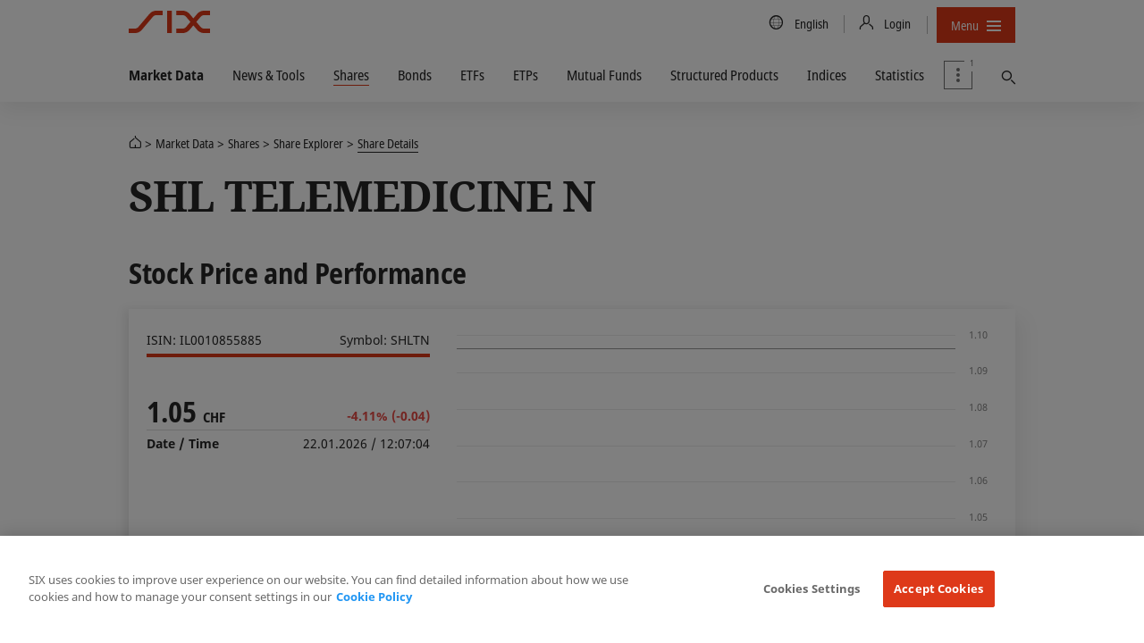

--- FILE ---
content_type: text/html; charset=utf-8
request_url: https://www.six-group.com/en/market-data/shares/share-explorer/share-details.IL0010855885CHF4.html
body_size: 21423
content:
<!DOCTYPE html>
<html lang=en>
<head>
    <meta http-equiv="X-UA-Compatible" content="IE=edge">
    <meta charset="UTF-8">
    <meta name="viewport" content="width=device-width, initial-scale=1.0">
        <meta name="keywords" content="">
    <meta name="description" content="Get the latest SHL TELEMEDICINE N stock price, news and reference data on SIX. Stay informed about the latest price trends and market insights."/>
    <meta name="msvalidate.01" content="79B110B8D19EF701D2522A7B0C5B06CD"/>
    <meta property="og:title" content="SHL TELEMEDICINE N  Stock Price - SHLTN | SIX"/>
    <meta property="og:description" content="Get the latest SHL TELEMEDICINE N stock price, news and reference data on SIX. Stay informed about the latest price trends and market insights."/>
    <meta property="og:type" content="website"/>
    <meta property="og:url" content="https://www.six-group.com/en/market-data/shares/share-explorer/share-details.html"/>

    <meta property="og:image" content="https://www.six-group.com/dam/layout/meta/meta-image.six-image.original.1200.png"/>
    <meta property="og:site_name" content="SIX"/>
    <meta property="twitter:card" content="summary_large_image"/>
    <meta property="twitter:title" content="SHL TELEMEDICINE N  Stock Price - SHLTN | SIX"/>
    <meta property="twitter:description" content="Get the latest SHL TELEMEDICINE N stock price, news and reference data on SIX. Stay informed about the latest price trends and market insights."/>
    <meta property="twitter:url" content="https://www.six-group.com/en/market-data/shares/share-explorer/share-details.html"/>
    <meta property="twitter:image" content="https://www.six-group.com/dam/layout/meta/meta-image.six-image.original.1200.png"/>
    <meta property="twitter:site" content="@sixgroup">
    <meta name="apple-mobile-web-app-title" content="SIX"/>
    <meta name="application-name" content="SIX"/>

    <link rel="alternate" href="https://www.six-group.com/en/market-data/shares/share-explorer/share-details.IL0010855885CHF4.html" hreflang="x-default"/>
        <link rel="alternate" href="https://www.six-group.com/en/market-data/shares/share-explorer/share-details.IL0010855885CHF4.html" hreflang="en"/>
      <link rel="alternate" href="https://www.six-group.com/de/market-data/shares/share-explorer/share-details.IL0010855885CHF4.html" hreflang="de"/>
      <link rel="icon" type="image/png" href="https://www.six-group.com/etc/designs/ihcc/images/icons/favicon.png">
    <link rel="shortcut icon" type="image/png" href="https://www.six-group.com/etc/designs/ihcc/images/icons/favicon.png">

    <link rel="preconnect" href="https://www.google-analytics.com/" crossorigin>
<link rel="preconnect" href="https://www.googletagmanager.com/" crossorigin>
<link rel="preconnect" href="https://cdn.cookielaw.org/" crossorigin>
<link rel="preconnect" href="https://assets.juicer.io/" crossorigin>
<link rel="preconnect" href="https://www.youtube.com/" crossorigin>

<link rel="preload" href="/etc/designs/sixwebv2/build/fonts/noto-sans-condensed/hinted-subset-NotoSans-Condensed.woff2" as="font" type="font/woff2" crossorigin="anonymous">
<link rel="preload" href="/etc/designs/sixwebv2/build/fonts/noto-sans-condensed/hinted-subset-NotoSans-CondensedBold.woff2" as="font" type="font/woff2" crossorigin="anonymous"><link rel="stylesheet" href="/etc/designs/sixwebv2/styles.min.ACSHASH3c15875288bcef4f1e107236699db3f8.css" type="text/css">
<style>
  </style>
<script>
  window.six = window.six || {};
  window.six.cache = true;
  window.six.authorMode = !true;
  window.six.editMode = false;
  window.six.cookiePath = '/';
  window.six.locale = 'en';  
  window.six.presence = 'six';
  window.six.market = '';
  window.six.marketReferences = [];
  window.six.navigation = 'https://www.six-group.com/en/home.navigation.min.json';
  window.six.country = '';
  window.six.country2market = {  };
  window.six.country2language = { 
  };
</script>
<script>
  
  (function() {
    var REFERRER_PATH = 'six_referrer';
    window.six = window.six || {};
    window.six.referrer = window.sessionStorage.getItem(REFERRER_PATH);

    window.addEventListener("beforeunload", function() {
      window.sessionStorage.setItem(REFERRER_PATH, location.href);
    });
  })();
  
    (function () {
      var LOCAL_STORAGE_PATH = 'six_dataLayer_persist';
      var LOCAL_STORAGE_CONFIRMATION_PATH = 'six_dataLayer_confirmation_emitted';
      var CONTENT_OWNER_KEY = 'contentOwner';
      window.dataLayer = window.dataLayer || [];

      var objForDataLayer = {
        'pageCountry': six.country,
        'pageLanguage': six.locale,
        'contentType':'landingpage',
'contentOwner':'six'
      };

      var objForDataLayerInMemory = JSON.parse(window.sessionStorage.getItem(LOCAL_STORAGE_PATH) || '{}');
      var hasTrackingFlagOn = false;
      var isTrackingConfirmationPage = false;

      if (hasTrackingFlagOn || isTrackingConfirmationPage) {
        var dataLayerKeys = Object.keys(objForDataLayer);
        var inMemoryKeys = Object.keys(objForDataLayerInMemory);
        inMemoryKeys.forEach(function(key) {
          if ((key === CONTENT_OWNER_KEY && isTrackingConfirmationPage) || dataLayerKeys.indexOf(key) === -1) {
            objForDataLayer[key] = objForDataLayerInMemory[key];
          }
        })
      }

      window.dataLayer.push(objForDataLayer);

      var isConfirmationEmitted = JSON.parse(window.sessionStorage.getItem(LOCAL_STORAGE_CONFIRMATION_PATH) || 'false');
      if (isTrackingConfirmationPage) {
        if (!isConfirmationEmitted) {
          document.addEventListener('DOMContentLoaded', function () {
            window.dataLayer.push({
              'event': 'formSubmitted',
              'status': 'success'
            });
            window.sessionStorage.setItem(LOCAL_STORAGE_CONFIRMATION_PATH, JSON.parse("true"));
          })
        }
      } else {
          window.sessionStorage.removeItem(LOCAL_STORAGE_CONFIRMATION_PATH);
      }

      window.sessionStorage.setItem(LOCAL_STORAGE_PATH, JSON.stringify(objForDataLayer));
    })();
</script>
<script type="text/plain" class="optanon-category-4">
                (function() {
                    var didInit = false;
                    function initMunchkin() {
                        if(didInit === false) {
                            didInit = true;
                            Munchkin.init('636-tke-312');
                        }
                    }
                    var s = document.createElement('script');
                    s.type = 'text/javascript';
                    s.async = true;
                    s.src = '//munchkin.marketo.net/munchkin.js';
                    s.onreadystatechange = function() {
                        if (this.readyState == 'complete' || this.readyState == 'loaded') {
                            initMunchkin();
                        }
                    };
                    s.onload = initMunchkin;
                    document.getElementsByTagName('head')[0].appendChild(s);
                })();
            </script>
        <script src="/etc.clientlibs/ihcc/libs/clientlibs-sixheadlibs.min.ACSHASH6093f7b0856b1a06de91c7e747019d1d.js"></script>
<title>SHL TELEMEDICINE N  Stock Price - SHLTN | SIX</title><!-- OneTrust Cookies Consent Notice start -->
<script src="https://cdn.cookielaw.org/scripttemplates/otSDKStub.js" data-language="en" type="text/javascript" charset="UTF-8" data-domain-script="b640ee04-b27e-4da0-bed3-9888c44b5a0e"></script>
<!-- OneTrust Cookies Consent Notice end --><meta name="google-site-verification" content="Srfus5SSArj0vw9sMTdU6D_DFN2GML-Q9MSgeC4SEZc" />
<meta name="facebook-domain-verification" content="ylgp9ai361usizdvt6e8mza03wmg4c" /><!-- Google Tag Manager -->
<script type="text/plain" class="optanon-category-4">
(function(w,d,s,l,i){w[l]=w[l]||[];w[l].push({'gtm.start':
new Date().getTime(),event:'gtm.js'});var f=d.getElementsByTagName(s)[0],
j=d.createElement(s),dl=l!='dataLayer'?'&l='+l:'';j.async=true;j.src=
'https://www.googletagmanager.com/gtm.js?id='+i+dl;
j.addEventListener('load', function() { setTimeout(function() { window.six.libs.eventEmitter.emit('six/ga/loaded'); }, 50); });
f.parentNode.insertBefore(j,f);
})(window,document,'script','dataLayer','GTM-P37XBZQ');
</script>
<!-- End Google Tag Manager --><link rel="canonical" href="https://www.six-group.com/en/market-data/shares/share-explorer/share-details.IL0010855885CHF4.html"/>

    

<script type="application/ld+json">{"@context":"http://schema.org/","@type":"BreadcrumbList","itemListElement":[{"@type":"ListItem","name":"SIX","position":1,"item":"https://www.six-group.com/en/home.html"},{"@type":"ListItem","name":"Market Data","position":2,"item":"https://www.six-group.com/en/market-data.html"},{"@type":"ListItem","name":"Shares","position":3,"item":"https://www.six-group.com/en/market-data/shares.html"},{"@type":"ListItem","name":"Share Explorer","position":4,"item":"https://www.six-group.com/en/market-data/shares/share-explorer.html"},{"@type":"ListItem","name":"Share Details","position":5,"item":"https://www.six-group.com/en/market-data/shares/share-explorer/share-details.html"}]}</script>
</head>
<body>
  <div id="css">
    <script>document.getElementById('css').id='js';</script>
    <header>
    <nav class="navbar-corporate">
      <div class="nav-corporate-header">
        <div class="container">
          <div class=navbar-logo-wrapper>
            <a class="main-logo" href="https://www.six-group.com/en/home.html" target="_self"><picture>
      <img class="svg-icon" title="SIX" alt="SIX" srcset="/etc/designs/sixwebv2/build/images/logos/six-logo.svg" src="/etc/designs/sixwebv2/build/images/logos/six-logo.png" fetchpriority="high"/>
    </picture></a></div>
          <div class="nav-division-header">
  <ul>
    <li class="nav-division-header-search">
      



</li>
    <li class="nav-division-header-search">
      <button class="btn btn-icon-only search-toggle">
  <span class="search-toggle-open"> 
    <span class="fa sp-search"></span>
  </span> 
  <span class="search-toggle-close">
    <span> 
      <svg viewBox="0 0 16 16">
        <path d="M7.316 8L2.342 3.025 2 2.685 2.684 2l.34.342L8 7.316l4.975-4.974.34-.342.685.684-.342.34L8.684 8l4.974 4.975.342.34-.684.685-.34-.342L8 8.684l-4.975 4.974-.34.342L2 13.316l.342-.34L7.316 8z"></path>
      </svg>
    </span>
  </span> 
  <span class="sr-only">Find</span>
</button></li>
    <li class="nav-division-header-back">Back</li>
    <li class="nav-division-header-button" >
      <span>Menu</span>
      <span class="nav-division-header-icon">
        <span class="nav-division-header-icon-open">
          <svg viewBox="0 0 16 16">
            <path d="M0 7h16v2H0V7zm0-5h16v2H0V2zm0 10h16v2H0v-2z"></path>
          </svg>
        </span>
        <span class="nav-division-header-icon-close">
          <svg viewBox="0 0 16 16">
            <path d="M7.316 8L2.342 3.025 2 2.685 2.684 2l.34.342L8 7.316l4.975-4.974.34-.342.685.684-.342.34L8.684 8l4.974 4.975.342.34-.684.685-.34-.342L8 8.684l-4.975 4.974-.34.342L2 13.316l.342-.34L7.316 8z"></path>
          </svg>
        </span>
      </span>
    </li>
  </ul>
</div>
<div class="nav-util-block">
    <ul class="nav nav-meta">
        


<li>
    <a href="#" class="language-trigger">
        <span class="fa sp-global"></span>
        <span class="sr-only">Country/Language</span>
        <span class="language-label">English 
        </span>
    </a>
</li>
<li>
    <a href="#" class="login-trigger">
      <span class="fa sp-person-neutral"></span>
      <span class="login-trigger-label">Login</span>
    </a>
  </li>
<li>
                <button class="btn btn-compact nav-primary-menu-button js-open-nav-primary">
  <span>Menu</span>
  <span class="icon">
    <svg viewBox="0 0 16 16">
      <path d="M0 7h16v2H0V7zm0-5h16v2H0V2zm0 10h16v2H0v-2z"></path>
    </svg>
  </span>
</button>
</li>
        



</ul>
</div>
</div>
      </div>

      <div class="dependency-fullpage language-fullpage" data-js-select-dependency="">
        <div class="language-trigger-close-wrapper">
            <div class="container">
                <div class="explore-effect"></div>
            </div>
        </div>
        <div class="language-inner">
            <div class="container">
                <div class="explore-header">
                    <div class="container">
                        <button class="btn language-trigger fullpage-close">
              <span class="close-icon">
                <svg viewBox="0 0 16 16">
                  <path d="M7.316 8L2.342 3.025 2 2.685 2.684 2l.34.342L8 7.316l4.975-4.974.34-.342.685.684-.342.34L8.684 8l4.974 4.975.342.34-.684.685-.34-.342L8 8.684l-4.975 4.974-.34.342L2 13.316l.342-.34L7.316 8z"></path>
                </svg>
              </span>
                        </button>
                    </div>
                </div>

                <div class="row row_center">
                    <div class="column_3">
                                <select class="dependency-first-level">
                                    <option value="noregion" data-dependency-toggle="noregion"></option>
                                </select>
                            </div>
                        <div class="column_5">
                            <div class="six-heading--h6">Choose your language</div>
                            <ul class="dependency-display-level language-selector dependency-show">
                                        <li><a data-six-language="en" href="https://www.six-group.com/en/market-data/shares/share-explorer/share-details.IL0010855885CHF4.html">English</a></li>
                                            <li><a data-six-language="de" href="https://www.six-group.com/de/market-data/shares/share-explorer/share-details.IL0010855885CHF4.html">Deutsch</a></li>
                                            </ul>
                                </div>
                    </div>
            </div>
        </div>
    </div>
<div class="dependency-fullpage login-fullpage" data-js-select-dependency="">
    <div class="login-trigger-close-wrapper">
        <div class="container">
            <div class="explore-effect"></div>
        </div>
    </div>
    <div class="login-inner">
        <div class="container">
            <div class="explore-header">
                <div class="container">
                    <button class="btn login-trigger fullpage-close">
            <span class="close-icon">
              <svg viewBox="0 0 16 16">
                <path d="M7.316 8L2.342 3.025 2 2.685 2.684 2l.34.342L8 7.316l4.975-4.974.34-.342.685.684-.342.34L8.684 8l4.974 4.975.342.34-.684.685-.34-.342L8 8.684l-4.975 4.974-.34.342L2 13.316l.342-.34L7.316 8z"></path>
              </svg>
            </span>
                    </button>
                </div>
            </div>

            <div class="row ">
                <div class="column_4">
                        <div class="six-heading six-heading--h6">Select your Service</div>
                        <select class="dependency-second-level">
                            <option value="exchange-services" class=""
                                        data-dependency-reveal="exchange-services">Swiss Stock Exchange</option>
                            <option value="banking-services" class=""
                                        data-dependency-reveal="banking-services">Banking Services</option>
                            <option value="financial-information" class=""
                                        data-dependency-reveal="financial-information">Financial Information</option>
                            <option value="securities-services" class=""
                                        data-dependency-reveal="securities-services">Securities Services</option>
                            <option value="recruiting" class=""
                                        data-dependency-reveal="recruiting">Recruiting</option>
                            <option value="corporate" class=""
                                        data-dependency-reveal="corporate">Corporate</option>
                            </select>
                    </div>
                <div class="column_5">
                    <div class="six-heading six-heading--h6">Select your Login</div>
                    <div class="dependency-display-level" data-dependency-show="exchange-services">
                                        


    <div class="heading chapter_title ">Member Section (Swiss Exchange)</div>












<div class="button_link">
    <!-- Use download attribute: -->
            <a class="btn btn-header-red btn-normal btn-secondary
                   btn-inline  " href="https://secure.six-swiss-exchange.com/member_section/login.html" target="_blank" rel="noopener noreferrer"><span class="fa sp-person-neutral"></span>
                <span class="screenreader">To the login page</span></a><!-- Use download attribute: -->
            <a class="btn btn-header-standard btn-normal btn-primary
                   btn-inline  " href="https://secure-test.six-swiss-exchange.com/member_section/login.html" target="_blank" rel="noopener noreferrer"><span class="screenreader">Login (Test system)</span></a></div>



    <div class="heading chapter_title ">ASAP Automated Symbol Allocation Platform</div>












<div class="button_link">
    <!-- Use download attribute: -->
            <a class="btn btn-header-standard btn-normal btn-secondary
                   btn-inline  " href="https://asap.six-group.com/" target="_blank" rel="noopener noreferrer"><span class="fa sp-person-neutral"></span>
                <span class="screenreader">To the login page</span></a><!-- Use download attribute: -->
            <a class="btn btn-header-standard btn-normal btn-primary
                   btn-inline  " href="https://asap-test.six-group.com/" target="_blank" rel="noopener noreferrer"><span class="screenreader">Login (Test system)</span></a></div>



    <div class="heading chapter_title ">CONNEXOR® Reporting</div>












<div class="button_link">
    <!-- Use download attribute: -->
            <a class="btn btn-header-standard btn-normal btn-secondary
                   btn-inline  " href="https://ibc.six-swiss-exchange.com/" target="_blank" rel="noopener noreferrer"><span class="fa sp-person-neutral"></span>
                <span class="screenreader">To the login page</span></a></div>



    <div class="heading chapter_title ">Data Service Client Area</div>












<div class="button_link">
    <!-- Use download attribute: -->
            <a class="btn btn-header-standard btn-normal btn-secondary
                   btn-inline  " href="https://www.exfeed.com/" target="_blank" rel="noopener noreferrer"><span class="fa sp-person-neutral"></span>
                <span class="screenreader">To the login page</span></a></div>



    <div class="heading chapter_title ">IBE - Internet Based Events</div>












<div class="button_link">
    <!-- Use download attribute: -->
            <a class="btn btn-header-standard btn-normal btn-secondary
                   btn-inline  " href="https://connexor.six-group.com/ibe" target="_blank" rel="noopener noreferrer"><span class="fa sp-person-neutral"></span>
                <span class="screenreader">To the login page</span></a><!-- Use download attribute: -->
            <a class="btn btn-header-standard btn-normal btn-primary
                   btn-inline  " href="https://connexor-tst.np.six-group.com/ibe" target="_blank" rel="noopener noreferrer"><span class="screenreader">Login (Test system)</span></a></div>



    <div class="heading chapter_title ">IBT - Internet Based Terms</div>












<div class="button_link">
    <!-- Use download attribute: -->
            <a class="btn btn-header-standard btn-normal btn-secondary
                   btn-inline  " href="https://ibt.six-group.com/issuers/services/connexor/ibt2/login_en.html" target="_blank" rel="noopener noreferrer"><span class="fa sp-person-neutral"></span>
                <span class="screenreader">To the login page</span></a><!-- Use download attribute: -->
            <a class="btn btn-header-standard btn-normal btn-primary
                   btn-inline  " href="https://ibt-test.six-group.com/" target="_blank" rel="noopener noreferrer"><span class="screenreader">Login (Test system)</span></a></div>



    <div class="heading chapter_title ">IBT Editor - Internet Based Terms Editor</div>












<div class="button_link">
    <!-- Use download attribute: -->
            <a class="btn btn-header-standard btn-normal btn-secondary
                   btn-inline  " href="https://editor.derizone.com/editor/connexor.html" target="_blank" rel="noopener noreferrer"><span class="fa sp-person-neutral"></span>
                <span class="screenreader">To the login page</span></a><!-- Use download attribute: -->
            <a class="btn btn-header-standard btn-normal btn-primary
                   btn-inline  " href="https://editor-test.derizone.com/" target="_blank" rel="noopener noreferrer"><span class="screenreader">Login (Test system)</span></a></div>



    <div class="heading chapter_title ">Indices Data Center</div>












<div class="button_link">
    <!-- Use download attribute: -->
            <a class="btn btn-header-standard btn-normal btn-secondary
                   btn-inline  " href="https://indexdata.six-group.com/login" target="_blank" rel="noopener noreferrer"><span class="fa sp-person-neutral"></span>
                <span class="screenreader">To the login page</span></a></div>



    <div class="heading chapter_title ">Management Transactions</div>












<div class="button_link">
    <!-- Use download attribute: -->
            <a class="btn btn-header-standard btn-normal btn-secondary
                   btn-inline  " href="https://disclosure.six-exchange-regulation.com/obligations/management_transaction/ddeal/login_en.html" target="_blank" rel="noopener noreferrer"><span class="fa sp-person-neutral"></span>
                <span class="screenreader">To the login page</span></a></div>



    <div class="heading chapter_title ">Disclosure of Shareholdings</div>












<div class="button_link">
    <!-- Use download attribute: -->
            <a class="btn btn-header-light btn-normal btn-secondary
                   btn-inline  " href="https://disclosure.six-exchange-regulation.com/gui/" target="_blank" rel="noopener noreferrer"><span class="fa sp-person-neutral"></span>
                <span class="screenreader">To the login page</span></a></div>



    <div class="heading chapter_title ">Trade/Transaction Reporting</div>












<div class="button_link">
    <!-- Use download attribute: -->
            <a class="btn btn-header-standard btn-normal btn-secondary
                   btn-inline  " href="https://secure.six-swiss-exchange.com/member_section/reporting/obe-module-web/" target="_blank" rel="noopener noreferrer"><span class="fa sp-person-neutral"></span>
                <span class="screenreader">To the login page</span></a></div>
<hr/>
</div>
                                <div class="dependency-display-level" data-dependency-show="banking-services">
                                        


    <div class="heading chapter_title ">eBill Bank portal</div>












<div class="button_link">
    <!-- Use download attribute: -->
            <a class="btn btn-header-standard btn-normal btn-secondary
                   btn-inline  " href="https://billing.six-group.com/ebill-bank-portal/ui/" target="_blank" rel="noopener noreferrer"><span class="fa sp-person-neutral"></span>
                <span class="screenreader">To the login page</span></a><!-- Use download attribute: -->
            <a class="btn btn-header-red btn-normal btn-primary
                   btn-inline  " href="https://billing-xp.np.six-group.com/ebill-bank-portal/ui/" target="_blank" rel="noopener noreferrer"><span class="screenreader">Login (test system)</span></a></div>



    <div class="heading chapter_title ">Direct Debit (LSV) Bank portal</div>












<div class="button_link">
    <!-- Use download attribute: -->
            <a class="btn btn-header-standard btn-normal btn-secondary
                   btn-inline  " href="https://billing.six-group.com/directdebit-bank-portal" target="_blank" rel="noopener noreferrer"><span class="fa sp-person-neutral"></span>
                <span class="screenreader">To the login page</span></a></div>



    <div class="heading chapter_title ">Member Section eBill &amp; Direct Debit (LSV)</div>












<div class="button_link">
    <!-- Use download attribute: -->
            <a class="btn btn-header-standard btn-normal btn-secondary
                   btn-inline  " href="https://billing.six-group.com/private/" target="_blank" rel="noopener noreferrer"><span class="fa sp-person-neutral"></span>
                <span class="screenreader">To the login page</span></a></div>



    <div class="heading chapter_title ">payCOMweb for companies</div>












<div class="button_link">
    <!-- Use download attribute: -->
            <a class="btn btn-header-standard btn-normal btn-secondary
                   btn-inline  " href="https://billing.six-group.com/directdebit-customer-portal" target="_blank" rel="noopener noreferrer"><span class="fa sp-person-neutral"></span>
                <span class="screenreader">To the login page</span></a></div>



    <div class="heading chapter_title ">SIC Service Desk</div>












<div class="button_link">
    <!-- Use download attribute: -->
            <a class="btn btn-header-standard btn-normal btn-secondary
                   btn-inline  " href="https://web.banking-services.six-group.com/service-management/servicedesk/customer/portal/85" target="_blank" rel="noopener noreferrer"><span class="fa sp-person-neutral"></span>
                <span class="screenreader">To the login page</span></a></div>



    <div class="heading chapter_title ">Extranet Interbank Clearing</div>












<div class="button_link">
    <!-- Use download attribute: -->
            <a class="btn btn-header-standard btn-normal btn-secondary
                   btn-inline  " href="https://gate.sic.ch/cug" target="_blank" rel="noopener noreferrer"><span class="fa sp-person-neutral"></span>
                <span class="screenreader">To the login page</span></a></div>



    <div class="heading chapter_title ">SIC Web Portal (Production Environment)</div>















    <div class="heading paragraph_title ">RTGS and IP Service</div>












<div class="button_link">
    <!-- Use download attribute: -->
            <a class="btn btn-header-light btn-normal btn-secondary
                   btn-inline  " href="https://gate.sic.ch/chf/sicweb-portal/ui/" target="_blank" rel="noopener noreferrer"><span class="fa sp-person-neutral"></span>
                <span class="screenreader">Login via internet</span></a><!-- Use download attribute: -->
            <a class="btn btn-header-red btn-normal btn-primary
                   btn-inline  " href="https://gate-sic.six.ssfn.ch/chf/sicweb-portal/ui/" target="_blank" rel="noopener noreferrer"><span class="fa sp-person-neutral"></span>
                <span class="screenreader">Login via SSFN</span></a></div>



    <div class="heading chapter_title ">SIC Web Portal (Test Environments)</div>















    <div class="heading paragraph_title ">X1 / X-E (next release – test data)</div>












<div class="button_link">
    <!-- Use download attribute: -->
            <a class="btn btn-header-light btn-normal btn-secondary
                   btn-inline  " href="https://gate-x-e.np.sic.ch/chf/sicweb-portal/ui/" target="_blank" rel="noopener noreferrer"><span class="fa sp-person-neutral"></span>
                <span class="screenreader">Login via internet</span></a><!-- Use download attribute: -->
            <a class="btn btn-header-red btn-normal btn-primary
                   btn-inline  " href="https://gate-sic-etu.np.six.ssfn.ch/chf/sicweb-portal/ui/" target="_blank" rel="noopener noreferrer"><span class="fa sp-person-neutral"></span>
                <span class="screenreader">Login via SSFN</span></a></div>



    <div class="heading paragraph_title ">X1P / A-E (next release – prod data)</div>












<div class="button_link">
    <!-- Use download attribute: -->
            <a class="btn btn-header-light btn-normal btn-secondary
                   btn-inline  " href="https://gate-a-e.np.sic.ch/chf/sicweb-portal/ui/" target="_blank" rel="noopener noreferrer"><span class="fa sp-person-neutral"></span>
                <span class="screenreader">Login via internet</span></a><!-- Use download attribute: -->
            <a class="btn btn-header-red btn-normal btn-primary
                   btn-inline  " href="https://gate-sic-tst.np.six.ssfn.ch/chf/sicweb-portal/ui/" target="_blank" rel="noopener noreferrer"><span class="fa sp-person-neutral"></span>
                <span class="screenreader">Login via SSFN</span></a></div>



    <div class="heading paragraph_title ">X2 / X-P (current release – test data)</div>












<div class="button_link">
    <!-- Use download attribute: -->
            <a class="btn btn-header-light btn-normal btn-secondary
                   btn-inline  " href="https://gate-x-p.np.sic.ch/chf/sicweb-portal/ui/" target="_blank" rel="noopener noreferrer"><span class="fa sp-person-neutral"></span>
                <span class="screenreader">Login via internet</span></a><!-- Use download attribute: -->
            <a class="btn btn-header-red btn-normal btn-primary
                   btn-inline  " href="https://gate-sic-int.np.six.ssfn.ch/chf/sicweb-portal/ui/" target="_blank" rel="noopener noreferrer"><span class="fa sp-person-neutral"></span>
                <span class="screenreader">Login via SSFN</span></a></div>



    <div class="heading paragraph_title ">X2P / A-P (current release – prod data)</div>












<div class="button_link">
    <!-- Use download attribute: -->
            <a class="btn btn-header-light btn-normal btn-secondary
                   btn-inline  " href="https://gate-a-p.np.sic.ch/chf/sicweb-portal/ui/" target="_blank" rel="noopener noreferrer"><span class="fa sp-person-neutral"></span>
                <span class="screenreader">Login via internet</span></a><!-- Use download attribute: -->
            <a class="btn btn-header-red btn-normal btn-primary
                   btn-inline  " href="https://gate-sic-ppd.np.six.ssfn.ch/chf/sicweb-portal/ui/" target="_blank" rel="noopener noreferrer"><span class="fa sp-person-neutral"></span>
                <span class="screenreader">Login via SSFN</span></a></div>



    <div class="heading chapter_title ">euroSIC Web Portal (Production Environment)</div>












<div class="button_link">
    <!-- Use download attribute: -->
            <a class="btn btn-header-light btn-normal btn-secondary
                   btn-inline  " href="https://gate.sic.ch/eur/sicweb-portal/ui/" target="_blank" rel="noopener noreferrer"><span class="fa sp-person-neutral"></span>
                <span class="screenreader">Login via internet</span></a><!-- Use download attribute: -->
            <a class="btn btn-header-red btn-normal btn-primary
                   btn-inline  " href="https://gate-sic.six.ssfn.ch/eur/sicweb-portal/ui/" target="_blank" rel="noopener noreferrer"><span class="fa sp-person-neutral"></span>
                <span class="screenreader">Login via SSFN</span></a></div>



    <div class="heading chapter_title ">euroSIC Web Portal (Test Environments)</div>















    <div class="heading paragraph_title ">X1 / X-E (next release – test data)</div>












<div class="button_link">
    <!-- Use download attribute: -->
            <a class="btn btn-header-light btn-normal btn-secondary
                   btn-inline  " href="https://gate-x-e.np.sic.ch/eur/sicweb-portal/ui/" target="_blank" rel="noopener noreferrer"><span class="fa sp-person-neutral"></span>
                <span class="screenreader">Login via internet</span></a><!-- Use download attribute: -->
            <a class="btn btn-header-red btn-normal btn-primary
                   btn-inline  " href="https://gate-sic-etu.np.six.ssfn.ch/eur/sicweb-portal/ui/" target="_blank" rel="noopener noreferrer"><span class="fa sp-person-neutral"></span>
                <span class="screenreader">Login via SSFN</span></a></div>



    <div class="heading paragraph_title ">X1P / A-E (next release – prod data)</div>












<div class="button_link">
    <!-- Use download attribute: -->
            <a class="btn btn-header-light btn-normal btn-secondary
                   btn-inline  " href="https://gate-a-e.np.sic.ch/eur/sicweb-portal/ui/" target="_blank" rel="noopener noreferrer"><span class="fa sp-person-neutral"></span>
                <span class="screenreader">Login via internet</span></a><!-- Use download attribute: -->
            <a class="btn btn-header-red btn-normal btn-primary
                   btn-inline  " href="https://gate-sic-tst.np.six.ssfn.ch/eur/sicweb-portal/ui/" target="_blank" rel="noopener noreferrer"><span class="fa sp-person-neutral"></span>
                <span class="screenreader">Login via SSFN</span></a></div>



    <div class="heading paragraph_title ">X2 / X-P (current release – test data)</div>












<div class="button_link">
    <!-- Use download attribute: -->
            <a class="btn btn-header-light btn-normal btn-secondary
                   btn-inline  " href="https://gate-x-p.np.sic.ch/eur/sicweb-portal/ui/" target="_blank" rel="noopener noreferrer"><span class="fa sp-person-neutral"></span>
                <span class="screenreader">Login via internet</span></a><!-- Use download attribute: -->
            <a class="btn btn-header-red btn-normal btn-primary
                   btn-inline  " href="https://gate-sic-int.np.six.ssfn.ch/eur/sicweb-portal/ui/" target="_blank" rel="noopener noreferrer"><span class="fa sp-person-neutral"></span>
                <span class="screenreader">Login via SSFN</span></a></div>



    <div class="heading paragraph_title ">X2P / A-P (current release – prod data)</div>












<div class="button_link">
    <!-- Use download attribute: -->
            <a class="btn btn-header-light btn-normal btn-secondary
                   btn-inline  " href="https://gate-a-p.np.sic.ch/eur/sicweb-portal/ui/" target="_blank" rel="noopener noreferrer"><span class="fa sp-person-neutral"></span>
                <span class="screenreader">Login via internet</span></a><!-- Use download attribute: -->
            <a class="btn btn-header-red btn-normal btn-primary
                   btn-inline  " href="https://gate-sic-ppd.np.six.ssfn.ch/eur/sicweb-portal/ui/" target="_blank" rel="noopener noreferrer"><span class="fa sp-person-neutral"></span>
                <span class="screenreader">Login via SSFN</span></a></div>
<div  class="textimage ">
    <div class="">
                    <div><p><br> &nbsp;</p></div></div>
        </div>

</div>
                                <div class="dependency-display-level" data-dependency-show="financial-information">
                                        


    <div class="heading chapter_title ">Portal</div>












<div class="button_link">
    <!-- Use download attribute: -->
            <a class="btn btn-header-standard btn-normal btn-secondary
                   btn-inline  " href="https://portal.six-group.com" target="_blank" rel="noopener noreferrer"><span class="fa sp-person-neutral"></span>
                <span class="screenreader">To the login page</span></a></div>



    <div class="heading chapter_title ">Indices Data Center</div>












<div class="button_link">
    <!-- Use download attribute: -->
            <a class="btn btn-header-standard btn-normal btn-secondary
                   btn-inline  " href="https://indexdata.six-group.com/login" target="_blank" rel="noopener noreferrer"><span class="fa sp-person-neutral"></span>
                <span class="screenreader">To the login page</span></a></div>

</div>
                                <div class="dependency-display-level" data-dependency-show="securities-services">
                                        


    <div class="heading chapter_title ">Securities Services Private</div>












<div class="button_link">
    <!-- Use download attribute: -->
            <a class="btn btn-header-standard btn-normal btn-secondary
                   btn-inline  " href="https://sws.six-group.com/private/en/home.html" target="_blank" rel="noopener noreferrer"><span class="fa sp-person-neutral"></span>
                <span class="screenreader">To the login page</span></a></div>



    <div class="heading chapter_title ">Custody Cockpit</div>












<div class="button_link">
    <!-- Use download attribute: -->
            <a class="btn btn-header-standard btn-normal btn-secondary
                   btn-inline  " href="https://custody.six-group.com/cockpit/" target="_blank" rel="noopener noreferrer"><span class="fa sp-person-neutral"></span>
                <span class="screenreader">To the login page</span></a><!-- Use download attribute: -->
            <a class="btn btn-header-standard btn-normal btn-primary
                   btn-inline  " href="https://custody-etu.np.six-group.com/cockpit/" target="_blank" rel="noopener noreferrer"><span class="screenreader">Login (Test system)</span></a></div>



    <div class="heading chapter_title ">SIX SIS Web Services</div>












<div class="button_link">
    <!-- Use download attribute: -->
            <a class="btn btn-header-standard btn-normal btn-secondary
                   btn-inline  " href="https://sws.six-group.com" target="_blank" rel="noopener noreferrer"><span class="fa sp-person-neutral"></span>
                <span class="screenreader">To the login page</span></a><!-- Use download attribute: -->
            <a class="btn btn-header-standard btn-normal btn-primary
                   btn-inline  " href="https://sws-etu.np.six-group.com" target="_blank" rel="noopener noreferrer"><span class="screenreader">Login (Test system)</span></a></div>



    <div class="heading chapter_title ">Clearing</div>















    <div class="heading paragraph_title ">SIX Clearing Platform</div>












<div class="button_link">
    <!-- Use download attribute: -->
            <a class="btn btn-header-standard btn-normal btn-secondary
                   btn-inline  " href="https://clearing.six-group.com/cockpit" target="_blank" rel="noopener noreferrer"><span class="fa sp-person-neutral"></span>
                <span class="screenreader">To the login page</span></a><!-- Use download attribute: -->
            <a class="btn btn-header-standard btn-normal btn-primary
                   btn-inline  " href="https://clearing-etu.np.six-group.com/cockpit" target="_blank" rel="noopener noreferrer"><span class="screenreader">Login (Test system)</span></a></div>



    <div class="heading paragraph_title ">Member Section</div>












<div class="button_link">
    <!-- Use download attribute: -->
            <a class="btn btn-header-standard btn-normal btn-secondary
                   btn-inline  " href="https://clearing.six-group.com/member-section/en/home.html" target="_blank" rel="noopener noreferrer"><span class="fa sp-person-neutral"></span>
                <span class="screenreader">To the login page</span></a></div>



    <div class="heading chapter_title ">Repo Participant Section</div>












<div class="button_link">
    <!-- Use download attribute: -->
            <a class="btn btn-header-standard btn-normal btn-secondary
                   btn-inline  " href="https://secure.six-repo.com" target="_blank" rel="noopener noreferrer"><span class="fa sp-person-neutral"></span>
                <span class="screenreader">To the login page</span></a></div>



    <div class="heading chapter_title ">Triparty Agent</div>















    <div class="heading paragraph_title ">Collateral Cockpit</div>












<div class="button_link">
    <!-- Use download attribute: -->
            <a class="btn btn-header-standard btn-normal btn-secondary
                   btn-inline  " href="https://collateral-cockpit.six-group.com" target="_blank" rel="noopener noreferrer"><span class="fa sp-person-neutral"></span>
                <span class="screenreader">To the login page</span></a><!-- Use download attribute: -->
            <a class="btn btn-header-standard btn-normal btn-primary
                   btn-inline  " href="https://collateral-cockpit-etu.np.six-group.com" target="_blank" rel="noopener noreferrer"><span class="screenreader">Login (Test system)</span></a></div>



    <div class="heading paragraph_title ">Member Section</div>












<div class="button_link">
    <!-- Use download attribute: -->
            <a class="btn btn-header-standard btn-normal btn-secondary
                   btn-inline  " href="https://triparty-agent.six-group.com/member-section/en/home.html" target="_blank" rel="noopener noreferrer"><span class="fa sp-person-neutral"></span>
                <span class="screenreader">To the login page</span></a></div>

</div>
                                <div class="dependency-display-level" data-dependency-show="recruiting">
                                        


    <div class="heading chapter_title ">e-Recruiting (SAP SuccessFactors)</div>












<div class="button_link">
    <!-- Use download attribute: -->
            <a class="btn btn-header-standard btn-normal btn-secondary
                   btn-inline  " href="https://career5.successfactors.eu/career?career_company=sixgroupse&amp;amp;lang=en_UK&amp;amp;company=sixgroupse&amp;amp;site=&amp;amp;loginFlowRequired=true" target="_self"><span class="fa sp-person-neutral"></span>
                <span class="screenreader">To the login page</span></a></div>

</div>
                                <div class="dependency-display-level" data-dependency-show="corporate">
                                        


    <div class="heading chapter_title ">Brand Identity Portal</div>












<div class="button_link">
    <!-- Use download attribute: -->
            <a class="btn btn-header-standard btn-normal btn-secondary
                   btn-inline  " href="https://bip.six-group.com/" target="_self"><span class="fa sp-person-neutral"></span>
                <span class="screenreader">To the login page</span></a></div>



    <div class="heading chapter_title ">Procurement Portal (eTender)</div>












<div class="button_link">
    <!-- Use download attribute: -->
            <a class="btn btn-header-standard btn-normal btn-secondary
                   btn-inline  " href="https://six.tendertracker.ch" target="_self"><span class="fa sp-person-neutral"></span>
                <span class="screenreader">To the login page</span></a></div>

</div>
                                </div>
            </div>
        </div>
    </div>
</div>
<nav class="nav-primary js-nav-primary nav-primary--stage-one">
    <div class="nav-primary-inner">
        <div class="nav-primary-header">
            <div class="container">
                <button class="btn btn-close js-close-nav-primary">
                    <span class="close-icon">
                      <svg viewBox="0 0 16 16">
                        <path d="M7.316 8L2.342 3.025 2 2.685 2.684 2l.34.342L8 7.316l4.975-4.974.34-.342.685.684-.342.34L8.684 8l4.974 4.975.342.34-.684.685-.34-.342L8 8.684l-4.975 4.974-.34.342L2 13.316l.342-.34L7.316 8z"></path>
                      </svg>
                    </span>
                </button>
            </div>
        </div>

        <div class="nav-primary-content">
            <div class="container">
                <div class="row">
                    <div class="column-level-1 column-level-1-first nav-primary-content-list nav-primary-content-list-business column_9">
                        <div class="column-level-1-inner">
                            <div class="title-mainlist">
                                <a href="https://www.six-group.com/en/products-services.html">Products & Services</a></div>
                            <div class="row">
                                <div class="column_4 nav-primary-content-list-column">
                                        <i class="fa fa-2x sp-flag-switzerland"></i>
                                        <div class="title-sublist ">
                                            <a href="https://www.six-group.com/en/products-services/the-swiss-stock-exchange.html">
                                                <span class="title">SIX Swiss Exchange </span>
                                            </a>
                                        </div>
                                        <ul class="list-default">
                                            <li>
                                                    <a href="https://www.six-group.com/en/products-services/the-swiss-stock-exchange/listing.html">
                                                        <span class="title">Listing</span>
                                                    </a>
                                                </li>
                                            <li>
                                                    <a href="https://www.six-group.com/en/products-services/the-swiss-stock-exchange/trading.html">
                                                        <span class="title">Trading</span>
                                                    </a>
                                                </li>
                                            <li>
                                                    <a href="https://www.six-group.com/en/products-services/the-swiss-stock-exchange/market-data.html">
                                                        <span class="title">Market Data</span>
                                                    </a>
                                                </li>
                                            <li>
                                                    <a href="https://www.six-group.com/en/products-services/the-swiss-stock-exchange/education.html">
                                                        <span class="title">Education</span>
                                                    </a>
                                                </li>
                                            </ul>
                                    </div>
                                <div class="column_4 nav-primary-content-list-column">
                                        <i class="fa fa-2x sp-service-center"></i>
                                        <div class="title-sublist ">
                                            <a href="https://www.six-group.com/en/products-services/securities-services.html">
                                                <span class="title">Securities Services</span>
                                            </a>
                                        </div>
                                        <ul class="list-default">
                                            <li>
                                                    <a href="https://www.six-group.com/en/products-services/securities-services/clearing.html">
                                                        <span class="title">Clearing Services</span>
                                                    </a>
                                                </li>
                                            <li>
                                                    <a href="https://www.six-group.com/en/products-services/securities-services/settlement-and-custody.html">
                                                        <span class="title">Settlement and Custody</span>
                                                    </a>
                                                </li>
                                            <li>
                                                    <a href="https://www.six-group.com/en/products-services/securities-services/securities-finance.html">
                                                        <span class="title">Securities Finance</span>
                                                    </a>
                                                </li>
                                            <li>
                                                    <a href="https://www.six-group.com/en/products-services/securities-services/tax-services.html">
                                                        <span class="title">Tax Services</span>
                                                    </a>
                                                </li>
                                            <li>
                                                    <a href="https://www.six-group.com/en/products-services/securities-services/trade-repository.html">
                                                        <span class="title">Trade Repository</span>
                                                    </a>
                                                </li>
                                            <li>
                                                    <a href="https://www.six-group.com/en/products-services/securities-services/download-center.html">
                                                        <span class="title">Download Center</span>
                                                    </a>
                                                </li>
                                            </ul>
                                    </div>
                                <div class="column_4 nav-primary-content-list-column">
                                        <i class="fa fa-2x sp-bar-chart"></i>
                                        <div class="title-sublist ">
                                            <a href="https://www.six-group.com/en/products-services/financial-information.html">
                                                <span class="title">Data Products</span>
                                            </a>
                                        </div>
                                        <ul class="list-default">
                                            <li>
                                                    <a href="https://www.six-group.com/en/products-services/financial-information/indices.html">
                                                        <span class="title">Indices</span>
                                                    </a>
                                                </li>
                                            <li>
                                                    <a href="https://www.six-group.com/en/products-services/financial-information/market-reference-data.html">
                                                        <span class="title">Market &amp; Reference Data</span>
                                                    </a>
                                                </li>
                                            <li>
                                                    <a href="https://www.six-group.com/en/products-services/financial-information/regulatory-services.html">
                                                        <span class="title">Regulatory Services</span>
                                                    </a>
                                                </li>
                                            <li>
                                                    <a href="https://www.six-group.com/en/products-services/financial-information/esg-data.html">
                                                        <span class="title">ESG Data &amp; Services</span>
                                                    </a>
                                                </li>
                                            <li>
                                                    <a href="https://www.six-group.com/en/products-services/financial-information/delivery-methods.html">
                                                        <span class="title">Delivery Methods</span>
                                                    </a>
                                                </li>
                                            <li>
                                                    <a href="https://www.six-group.com/en/products-services/financial-information/partners.html">
                                                        <span class="title">Our Partners</span>
                                                    </a>
                                                </li>
                                            </ul>
                                    </div>
                                </div>
                            <div class="row">
                                <div class="column_4 nav-primary-content-list-column">
                                        <i class="fa fa-2x sp-international-connectivity"></i>
                                        <div class="title-sublist ">
                                            <a href="https://www.six-group.com/en/products-services/spanish-stock-exchange.html">
                                                <span class="title">BME Exchange</span>
                                            </a>
                                        </div>
                                        <ul class="list-default">
                                            </ul>
                                    </div>
                                <div class="column_4 nav-primary-content-list-column">
                                        <i class="fa fa-2x sp-bank"></i>
                                        <div class="title-sublist ">
                                            <a href="https://www.six-group.com/en/products-services/banking-services.html">
                                                <span class="title">Banking Services</span>
                                            </a>
                                        </div>
                                        <ul class="list-default">
                                            <li>
                                                    <a href="https://www.six-group.com/en/products-services/banking-services/billing-and-payments.html">
                                                        <span class="title">Billing &amp; Payments</span>
                                                    </a>
                                                </li>
                                            <li>
                                                    <a href="https://www.six-group.com/en/products-services/banking-services/debit-services.html">
                                                        <span class="title">Debit Services</span>
                                                    </a>
                                                </li>
                                            <li>
                                                    <a href="https://www.six-group.com/en/products-services/banking-services/bancomat-services.html">
                                                        <span class="title">Bancomat Services</span>
                                                    </a>
                                                </li>
                                            <li>
                                                    <a href="https://www.six-group.com/en/products-services/banking-services/blink.html">
                                                        <span class="title">Open Banking</span>
                                                    </a>
                                                </li>
                                            <li>
                                                    <a href="https://www.six-group.com/en/products-services/banking-services/interbank-clearing.html">
                                                        <span class="title">Interbank Clearing</span>
                                                    </a>
                                                </li>
                                            <li>
                                                    <a href="https://www.six-group.com/en/products-services/banking-services/payment-standardization.html">
                                                        <span class="title">Payment Standardization</span>
                                                    </a>
                                                </li>
                                            <li>
                                                    <a href="https://www.six-group.com/en/products-services/banking-services/data-ai.html">
                                                        <span class="title">Data Analytics &amp; AI</span>
                                                    </a>
                                                </li>
                                            <li>
                                                    <a href="https://www.six-group.com/en/products-services/banking-services/our-purpose.html">
                                                        <span class="title">Our Purpose</span>
                                                    </a>
                                                </li>
                                            </ul>
                                    </div>
                                <div class="column_4 nav-primary-content-list-column">
                                        <i class="fa fa-2x sp-diversify"></i>
                                        <div class="title-sublist ">
                                            <a href="https://www.six-group.com/en/products-services/specialized-offerings.html">
                                                <span class="title">Specialized Offerings</span>
                                            </a>
                                        </div>
                                        <ul class="list-default">
                                            <li>
                                                    <a href="https://www.six-group.com/en/products-services/specialized-offerings/conventionpoint.html">
                                                        <span class="title">SIX ConventionPoint</span>
                                                    </a>
                                                </li>
                                            <li>
                                                    <a href="https://www.six-group.com/en/products-services/specialized-offerings/finanzmuseum.html">
                                                        <span class="title">Swiss Finance Museum</span>
                                                    </a>
                                                </li>
                                            <li>
                                                    <a href="https://www.six-group.com/en/products-services/specialized-offerings/terravis.html">
                                                        <span class="title">Terravis</span>
                                                    </a>
                                                </li>
                                            <li>
                                                    <a href="https://www.six-group.com/en/products-services/specialized-offerings/trading-solutions.html">
                                                        <span class="title">Trading Solutions</span>
                                                    </a>
                                                </li>
                                            <li>
                                                    <a href="https://www.six-group.com/en/products-services/specialized-offerings/six-developer-portal.html">
                                                        <span class="title">SIX Developer Portal</span>
                                                    </a>
                                                </li>
                                            </ul>
                                    </div>
                                </div>
                        </div>
                    </div>
                    <div class="column-level-1 nav-primary-content-list nav-primary-content-list-about column_3">
                        <div class="column-level-1-inner">
                            <div class="title-mainlist">
                                <a class="main-logo" href="https://www.six-group.com/en/home.html" target="_self"><picture>
      <img class="svg-icon" title="SIX" alt="SIX" srcset="/etc/designs/sixwebv2/build/images/logos/six-logo.svg" src="/etc/designs/sixwebv2/build/images/logos/six-logo.png" fetchpriority="high"/>
    </picture></a></div>
                            <ul class="list-default">
                                <li>
                                        <a href="https://www.six-group.com/en/company.html">
                                            <span class="title">Company</span>
                                        </a>
                                    </li>
                                <li>
                                        <a href="https://www.six-group.com/en/newsroom.html">
                                            <span class="title">Newsroom</span>
                                        </a>
                                    </li>
                                <li>
                                        <a href="https://www.six-group.com/en/blog.html">
                                            <span class="title">Blog</span>
                                        </a>
                                    </li>
                                <li>
                                        <a href="https://www.six-group.com/en/company/events.html">
                                            <span class="title">Events</span>
                                        </a>
                                    </li>
                                <li>
                                        <a href="https://www.six-group.com/en/careers.html">
                                            <span class="title">Careers</span>
                                        </a>
                                    </li>
                                <li>
                                        <a href="https://www.six-group.com/en/company/sustainability.html">
                                            <span class="title">Sustainability </span>
                                        </a>
                                    </li>
                                <li class="link-contact ">
                                    <a href="https://www.six-group.com/en/contacts.html">
                                        <span class="title">Contacts</span>
                                    </a>
                                </li>
                            </ul>
                        </div>
                    </div>
                </div>
            </div>
        </div>
    </div>
</nav>
</nav>

    <nav class="nav-primary-mobile js-nav-primary-mobile">
        <div class="nav-primary-mobile-inner">
            <div class="nav-primary-mobile-header">
                <div class="container">
                    <a class="main-logo" href="https://www.six-group.com/en/home.html" target="_self"><picture>
      <img class="svg-icon" title="SIX" alt="SIX" srcset="/etc/designs/sixwebv2/build/images/logos/six-logo.svg" src="/etc/designs/sixwebv2/build/images/logos/six-logo.png" fetchpriority="high"/>
    </picture></a><a href="#" class="btn-close js-close-nav-primary">
                        <span class="btn-close-text">
                          Menu</span>
                        <span class="btn-close-icon">
                          <svg viewBox="0 0 16 16">
                            <path d="M7.316 8L2.342 3.025 2 2.685 2.684 2l.34.342L8 7.316l4.975-4.974.34-.342.685.684-.342.34L8.684 8l4.974 4.975.342.34-.684.685-.34-.342L8 8.684l-4.975 4.974-.34.342L2 13.316l.342-.34L7.316 8z"></path>
                          </svg>
                        </span>
                    </a>
                </div>
            </div>

            <div class="nav-primary-mobile-content">
                <div class="container">
                    <ul class="nav-level-1">
                        <li class="nav-primary-mobile__root-element">
                            <a href="https://www.six-group.com/en/market-data.html">
                                    <span class="title">Market Data</span>
                                </a>
                            <ul class="nav-subnav nav-level-2">
                                <li >
                                        <a href="https://www.six-group.com/en/market-data/news-tools.html">
                                            <span class="title">News &amp; Tools</span>
                                        </a>
                                        <ul class="nav-subnav nav-level-3">
                                                <li >
                                                        <a href="https://www.six-group.com/en/market-data/news-tools/newsboard.html">
                                                            <span class="title">Newsboard</span>
                                                        </a>
                                                        </li>
                                                <li >
                                                        <a href="https://www.six-group.com/en/market-data/news-tools/official-notices.html">
                                                            <span class="title">Official Notices</span>
                                                        </a>
                                                        </li>
                                                <li >
                                                        <a href="https://www.six-group.com/en/market-data/news-tools/management-transactions.html">
                                                            <span class="title">Management Transactions</span>
                                                        </a>
                                                        </li>
                                                <li >
                                                        <a href="https://www.six-group.com/en/market-data/news-tools/trading-currency-holiday-calendar.html">
                                                            <span class="title">Trading &amp; Currency Holiday Calendar</span>
                                                        </a>
                                                        </li>
                                                <li >
                                                        <a href="https://www.six-group.com/en/market-data/news-tools/environment-calendar.html">
                                                            <span class="title">Environment Calendar</span>
                                                        </a>
                                                        </li>
                                                <li >
                                                        <a href="https://www.six-group.com/en/market-data/news-tools/equity-issuer-news.html">
                                                            <span class="title">Equity Issuer News</span>
                                                        </a>
                                                        </li>
                                                <li >
                                                        <a href="https://www.six-group.com/en/market-data/news-tools/swiss-exchange-messages.html">
                                                            <span class="title">Swiss Exchange Messages</span>
                                                        </a>
                                                        </li>
                                                <li >
                                                        <a href="https://www.six-group.com/en/market-data/news-tools/exfeed-messages.html">
                                                            <span class="title">Exfeed Messages</span>
                                                        </a>
                                                        </li>
                                                <li >
                                                        <a href="https://www.six-group.com/en/market-data/news-tools/product-search.html">
                                                            <span class="title">Product Search</span>
                                                        </a>
                                                        </li>
                                                <li >
                                                        <a href="https://www.six-group.com/en/market-data/news-tools/currency-converter.html">
                                                            <span class="title">Currency Converter</span>
                                                        </a>
                                                        </li>
                                                </ul>
                                            <ul class="breadcrumbs breadcrumbs-white">
                                                <li><a href="https://www.six-group.com/en/home.html">SIX</a></li>
                                                    <li><a href="https://www.six-group.com/en/market-data.html">Market Data</a></li>
                                                    </ul>
                                        </li>
                                <li >
                                        <a href="https://www.six-group.com/en/market-data/shares.html">
                                            <span class="title">Shares</span>
                                        </a>
                                        <ul class="nav-subnav nav-level-3">
                                                <li  class="active">
                                                        <a href="https://www.six-group.com/en/market-data/shares/share-explorer.html">
                                                            <span class="title">Share Explorer</span>
                                                        </a>
                                                        </li>
                                                <li >
                                                        <a href="https://www.six-group.com/en/market-data/shares/closing-prices.html">
                                                            <span class="title">Closing Prices</span>
                                                        </a>
                                                        </li>
                                                <li >
                                                        <a href="https://www.six-group.com/en/market-data/shares/market-activity.html">
                                                            <span class="title">Market Activity</span>
                                                        </a>
                                                        </li>
                                                <li >
                                                        <a href="https://www.six-group.com/en/market-data/shares/companies.html">
                                                            <span class="title">List of Equity Issuers </span>
                                                        </a>
                                                        </li>
                                                <li >
                                                        <a href="https://www.six-group.com/en/market-data/shares/ipo-history.html">
                                                            <span class="title">IPO History</span>
                                                        </a>
                                                        </li>
                                                <li >
                                                        <a href="https://www.six-group.com/en/market-data/shares/upcoming-issuer-events.html">
                                                            <span class="title">Consolidated Corporate Calendar</span>
                                                        </a>
                                                        </li>
                                                <li >
                                                        <a href="https://www.six-group.com/en/market-data/shares/separate-trading-lines.html">
                                                            <span class="title">Separate Trading Lines</span>
                                                        </a>
                                                        </li>
                                                <li >
                                                        <a href="https://www.six-group.com/en/market-data/shares/sustainability-reporting.html">
                                                            <span class="title">Sustainability Reporting</span>
                                                        </a>
                                                        </li>
                                                <li >
                                                        <a href="https://www.six-group.com/en/market-data/shares/sponsored-foreign-shares.html">
                                                            <span class="title">Sponsored Foreign Shares</span>
                                                        </a>
                                                        </li>
                                                </ul>
                                            <ul class="breadcrumbs breadcrumbs-white">
                                                <li><a href="https://www.six-group.com/en/home.html">SIX</a></li>
                                                    <li><a href="https://www.six-group.com/en/market-data.html">Market Data</a></li>
                                                    </ul>
                                        </li>
                                <li >
                                        <a href="https://www.six-group.com/en/market-data/bonds.html">
                                            <span class="title">Bonds</span>
                                        </a>
                                        <ul class="nav-subnav nav-level-3">
                                                <li >
                                                        <a href="https://www.six-group.com/en/market-data/bonds/bond-explorer.html">
                                                            <span class="title">Explorer</span>
                                                        </a>
                                                        </li>
                                                <li >
                                                        <a href="https://www.six-group.com/en/market-data/bonds/closing-prices.html">
                                                            <span class="title">Closing Prices</span>
                                                        </a>
                                                        <ul class="nav-subnav nav-level-4">
                                                                <li >
                                                                    <a href="https://www.six-group.com/en/market-data/bonds/closing-prices.html">
                                                                        <span class="title">Overview&nbsp;Closing Prices</span>
                                                                    </a>
                                                                </li>
                                                                <li >
                                                                        <a href="https://www.six-group.com/en/market-data/bonds/closing-prices/delayed-publication-bonds.html">
                                                                            <span class="title">Delayed Publication Bonds</span>
                                                                        </a>
                                                                    </li>
                                                                </ul>
                                                        </li>
                                                <li >
                                                        <a href="https://www.six-group.com/en/market-data/bonds/market-activity.html">
                                                            <span class="title">Market Activity</span>
                                                        </a>
                                                        </li>
                                                <li >
                                                        <a href="https://www.six-group.com/en/market-data/bonds/admissions.html">
                                                            <span class="title">Admissions</span>
                                                        </a>
                                                        </li>
                                                <li >
                                                        <a href="https://www.six-group.com/en/market-data/bonds/sustainable-bonds.html">
                                                            <span class="title">Sustainable Bonds</span>
                                                        </a>
                                                        </li>
                                                <li >
                                                        <a href="https://www.six-group.com/en/market-data/bonds/mqm.html">
                                                            <span class="title">MQM</span>
                                                        </a>
                                                        </li>
                                                </ul>
                                            <ul class="breadcrumbs breadcrumbs-white">
                                                <li><a href="https://www.six-group.com/en/home.html">SIX</a></li>
                                                    <li><a href="https://www.six-group.com/en/market-data.html">Market Data</a></li>
                                                    </ul>
                                        </li>
                                <li >
                                        <a href="https://www.six-group.com/en/market-data/etf.html">
                                            <span class="title">ETFs</span>
                                        </a>
                                        <ul class="nav-subnav nav-level-3">
                                                <li >
                                                        <a href="https://www.six-group.com/en/market-data/etf/etf-explorer.html">
                                                            <span class="title">Explorer</span>
                                                        </a>
                                                        </li>
                                                <li >
                                                        <a href="https://www.six-group.com/en/market-data/etf/closing-prices.html">
                                                            <span class="title">Closing Prices</span>
                                                        </a>
                                                        </li>
                                                <li >
                                                        <a href="https://www.six-group.com/en/market-data/etf/market-activity.html">
                                                            <span class="title">Market Activity</span>
                                                        </a>
                                                        </li>
                                                <li >
                                                        <a href="https://www.six-group.com/en/market-data/etf/new-listings.html">
                                                            <span class="title">New Listings</span>
                                                        </a>
                                                        </li>
                                                <li >
                                                        <a href="https://www.six-group.com/en/market-data/etf/market-makers.html">
                                                            <span class="title">Market Makers</span>
                                                        </a>
                                                        </li>
                                                <li >
                                                        <a href="https://www.six-group.com/en/market-data/etf/product-providers.html">
                                                            <span class="title">Product Providers</span>
                                                        </a>
                                                        </li>
                                                <li >
                                                        <a href="https://www.six-group.com/en/market-data/etf/mqm.html">
                                                            <span class="title">MQM</span>
                                                        </a>
                                                        </li>
                                                </ul>
                                            <ul class="breadcrumbs breadcrumbs-white">
                                                <li><a href="https://www.six-group.com/en/home.html">SIX</a></li>
                                                    <li><a href="https://www.six-group.com/en/market-data.html">Market Data</a></li>
                                                    </ul>
                                        </li>
                                <li >
                                        <a href="https://www.six-group.com/en/market-data/etp.html">
                                            <span class="title">ETPs</span>
                                        </a>
                                        <ul class="nav-subnav nav-level-3">
                                                <li >
                                                        <a href="https://www.six-group.com/en/market-data/etp/etp-explorer.html">
                                                            <span class="title">Explorer</span>
                                                        </a>
                                                        </li>
                                                <li >
                                                        <a href="https://www.six-group.com/en/market-data/etp/closing-prices.html">
                                                            <span class="title">Closing Prices</span>
                                                        </a>
                                                        </li>
                                                <li >
                                                        <a href="https://www.six-group.com/en/market-data/etp/market-activity.html">
                                                            <span class="title">Market Activity</span>
                                                        </a>
                                                        </li>
                                                <li >
                                                        <a href="https://www.six-group.com/en/market-data/etp/new-listings.html">
                                                            <span class="title">New Listings</span>
                                                        </a>
                                                        </li>
                                                <li >
                                                        <a href="https://www.six-group.com/en/market-data/etp/market-makers.html">
                                                            <span class="title">Market Makers</span>
                                                        </a>
                                                        </li>
                                                <li >
                                                        <a href="https://www.six-group.com/en/market-data/etp/product-providers.html">
                                                            <span class="title">Product Providers</span>
                                                        </a>
                                                        </li>
                                                <li >
                                                        <a href="https://www.six-group.com/en/market-data/etp/mqm.html">
                                                            <span class="title">MQM</span>
                                                        </a>
                                                        </li>
                                                </ul>
                                            <ul class="breadcrumbs breadcrumbs-white">
                                                <li><a href="https://www.six-group.com/en/home.html">SIX</a></li>
                                                    <li><a href="https://www.six-group.com/en/market-data.html">Market Data</a></li>
                                                    </ul>
                                        </li>
                                <li >
                                        <a href="https://www.six-group.com/en/market-data/mutual-funds.html">
                                            <span class="title">Mutual Funds</span>
                                        </a>
                                        <ul class="nav-subnav nav-level-3">
                                                <li >
                                                        <a href="https://www.six-group.com/en/market-data/mutual-funds/fund-explorer.html">
                                                            <span class="title">Explorer</span>
                                                        </a>
                                                        </li>
                                                <li >
                                                        <a href="https://www.six-group.com/en/market-data/mutual-funds/closing-prices.html">
                                                            <span class="title">Closing Prices</span>
                                                        </a>
                                                        </li>
                                                <li >
                                                        <a href="https://www.six-group.com/en/market-data/mutual-funds/market-activity.html">
                                                            <span class="title">Market Activity</span>
                                                        </a>
                                                        </li>
                                                <li >
                                                        <a href="https://www.six-group.com/en/market-data/mutual-funds/new-listings.html">
                                                            <span class="title">New Listings</span>
                                                        </a>
                                                        </li>
                                                <li >
                                                        <a href="https://www.six-group.com/en/market-data/mutual-funds/sponsors.html">
                                                            <span class="title">Sponsors</span>
                                                        </a>
                                                        </li>
                                                <li >
                                                        <a href="https://www.six-group.com/en/market-data/mutual-funds/product-providers.html">
                                                            <span class="title">Product Providers Investment Funds</span>
                                                        </a>
                                                        </li>
                                                <li >
                                                        <a href="https://www.six-group.com/en/market-data/mutual-funds/mqm.html">
                                                            <span class="title">MQM</span>
                                                        </a>
                                                        </li>
                                                </ul>
                                            <ul class="breadcrumbs breadcrumbs-white">
                                                <li><a href="https://www.six-group.com/en/home.html">SIX</a></li>
                                                    <li><a href="https://www.six-group.com/en/market-data.html">Market Data</a></li>
                                                    </ul>
                                        </li>
                                <li >
                                        <a href="https://www.six-group.com/en/market-data/structured-products.html">
                                            <span class="title">Structured Products</span>
                                        </a>
                                        </li>
                                <li >
                                        <a href="https://www.six-group.com/en/market-data/indices.html">
                                            <span class="title">Indices</span>
                                        </a>
                                        <ul class="nav-subnav nav-level-3">
                                                <li >
                                                        <a href="https://www.six-group.com/en/market-data/indices/index-explorer.html">
                                                            <span class="title">Index Explorer</span>
                                                        </a>
                                                        </li>
                                                <li >
                                                        <a href="https://www.six-group.com/en/market-data/indices/licensing.html">
                                                            <span class="title">Licensing</span>
                                                        </a>
                                                        </li>
                                                <li >
                                                        <a href="https://www.six-group.com/en/market-data/indices/global.html">
                                                            <span class="title">Global Indices</span>
                                                        </a>
                                                        <ul class="nav-subnav nav-level-4">
                                                                <li >
                                                                    <a href="https://www.six-group.com/en/market-data/indices/global.html">
                                                                        <span class="title">Overview&nbsp;Global Indices</span>
                                                                    </a>
                                                                </li>
                                                                <li >
                                                                        <a href="https://www.six-group.com/en/market-data/indices/global/world-indices.html">
                                                                            <span class="title">SIX World Indices</span>
                                                                        </a>
                                                                    </li>
                                                                <li >
                                                                        <a href="https://www.six-group.com/en/market-data/indices/global/broad-blue-chip.html">
                                                                            <span class="title">SIX Broad &amp; Blue-Chip Indices</span>
                                                                        </a>
                                                                    </li>
                                                                <li >
                                                                        <a href="https://www.six-group.com/en/market-data/indices/global/strategy.html">
                                                                            <span class="title">Strategy Indices</span>
                                                                        </a>
                                                                    </li>
                                                                </ul>
                                                        </li>
                                                <li >
                                                        <a href="https://www.six-group.com/en/market-data/indices/switzerland.html">
                                                            <span class="title">Swiss Indices</span>
                                                        </a>
                                                        <ul class="nav-subnav nav-level-4">
                                                                <li >
                                                                    <a href="https://www.six-group.com/en/market-data/indices/switzerland.html">
                                                                        <span class="title">Overview&nbsp;Swiss Indices</span>
                                                                    </a>
                                                                </li>
                                                                <li >
                                                                        <a href="https://www.six-group.com/en/market-data/indices/switzerland/equity.html">
                                                                            <span class="title">Equity Indices</span>
                                                                        </a>
                                                                    </li>
                                                                <li >
                                                                        <a href="https://www.six-group.com/en/market-data/indices/switzerland/bond.html">
                                                                            <span class="title">Bond Indices</span>
                                                                        </a>
                                                                    </li>
                                                                <li >
                                                                        <a href="https://www.six-group.com/en/market-data/indices/switzerland/real-estate.html">
                                                                            <span class="title">Real Estate Indices</span>
                                                                        </a>
                                                                    </li>
                                                                <li >
                                                                        <a href="https://www.six-group.com/en/market-data/indices/switzerland/saron.html">
                                                                            <span class="title">SARON (Swiss Reference Rates)</span>
                                                                        </a>
                                                                    </li>
                                                                <li >
                                                                        <a href="https://www.six-group.com/en/market-data/indices/switzerland/esg.html">
                                                                            <span class="title">ESG Indices</span>
                                                                        </a>
                                                                    </li>
                                                                </ul>
                                                        </li>
                                                <li >
                                                        <a href="https://www.six-group.com/en/market-data/indices/spain.html">
                                                            <span class="title">Spanish Indices </span>
                                                        </a>
                                                        </li>
                                                <li >
                                                        <a href="https://www.six-group.com/en/market-data/indices/nordics.html">
                                                            <span class="title">Nordic Indices</span>
                                                        </a>
                                                        <ul class="nav-subnav nav-level-4">
                                                                <li >
                                                                    <a href="https://www.six-group.com/en/market-data/indices/nordics.html">
                                                                        <span class="title">Overview&nbsp;Nordic Indices</span>
                                                                    </a>
                                                                </li>
                                                                <li >
                                                                        <a href="https://www.six-group.com/en/market-data/indices/nordics/esg.html">
                                                                            <span class="title">Nordic ESG Indices</span>
                                                                        </a>
                                                                    </li>
                                                                <li >
                                                                        <a href="https://www.six-group.com/en/market-data/indices/nordics/swedish-equity.html">
                                                                            <span class="title">Swedish Equity Indices</span>
                                                                        </a>
                                                                    </li>
                                                                <li >
                                                                        <a href="https://www.six-group.com/en/market-data/indices/nordics/finnish-danish-norwegian-equity.html">
                                                                            <span class="title">Finnish, Danish, Norwegian Equity Indices</span>
                                                                        </a>
                                                                    </li>
                                                                </ul>
                                                        </li>
                                                <li >
                                                        <a href="https://www.six-group.com/en/market-data/indices/crypto.html">
                                                            <span class="title">Crypto Indices</span>
                                                        </a>
                                                        <ul class="nav-subnav nav-level-4">
                                                                <li >
                                                                    <a href="https://www.six-group.com/en/market-data/indices/crypto.html">
                                                                        <span class="title">Overview&nbsp;Crypto Indices</span>
                                                                    </a>
                                                                </li>
                                                                <li >
                                                                        <a href="https://www.six-group.com/en/market-data/indices/crypto/six-crypto-market-index-10.html">
                                                                            <span class="title">SIX Crypto Market Index 10</span>
                                                                        </a>
                                                                    </li>
                                                                <li >
                                                                        <a href="https://www.six-group.com/en/market-data/indices/crypto/six-reference-rate-and-real-time-crypto-indices.html">
                                                                            <span class="title">SIX Reference Rate &amp; Real-Time Crypto Indices</span>
                                                                        </a>
                                                                    </li>
                                                                </ul>
                                                        </li>
                                                <li >
                                                        <a href="https://www.six-group.com/en/market-data/indices/customized.html">
                                                            <span class="title">Customized Indices</span>
                                                        </a>
                                                        </li>
                                                <li >
                                                        <a href="https://www.six-group.com/en/market-data/indices/resource-hub.html">
                                                            <span class="title">Index Resources</span>
                                                        </a>
                                                        <ul class="nav-subnav nav-level-4">
                                                                <li >
                                                                    <a href="https://www.six-group.com/en/market-data/indices/resource-hub.html">
                                                                        <span class="title">Overview&nbsp;Index Resources</span>
                                                                    </a>
                                                                </li>
                                                                <li >
                                                                        <a href="https://www.six-group.com/en/market-data/indices/resource-hub/download-center.html">
                                                                            <span class="title">Download Center</span>
                                                                        </a>
                                                                    </li>
                                                                <li >
                                                                        <a href="https://www.six-group.com/en/market-data/indices/resource-hub/newsletter.html">
                                                                            <span class="title">Indices Newsletter</span>
                                                                        </a>
                                                                    </li>
                                                                <li >
                                                                        <a href="https://www.six-group.com/en/market-data/indices/resource-hub/index-adjustments.html">
                                                                            <span class="title">Index Adjustments</span>
                                                                        </a>
                                                                    </li>
                                                                <li >
                                                                        <a href="https://www.six-group.com/en/market-data/indices/resource-hub/index-messages.html">
                                                                            <span class="title">Index Messages</span>
                                                                        </a>
                                                                    </li>
                                                                <li >
                                                                        <a href="https://www.six-group.com/en/market-data/indices/resource-hub/index-rule-books.html">
                                                                            <span class="title">Index Rule Books</span>
                                                                        </a>
                                                                    </li>
                                                                </ul>
                                                        </li>
                                                <li >
                                                        <a href="https://www.six-group.com/en/market-data/indices/regulations.html">
                                                            <span class="title">Regulations</span>
                                                        </a>
                                                        <ul class="nav-subnav nav-level-4">
                                                                <li >
                                                                    <a href="https://www.six-group.com/en/market-data/indices/regulations.html">
                                                                        <span class="title">Overview&nbsp;Regulations</span>
                                                                    </a>
                                                                </li>
                                                                <li >
                                                                        <a href="https://www.six-group.com/en/market-data/indices/regulations/market-consultation-swiss-indices.html">
                                                                            <span class="title">Market Consultation Swiss Indices</span>
                                                                        </a>
                                                                    </li>
                                                                <li >
                                                                        <a href="https://www.six-group.com/en/market-data/indices/regulations/switzerland.html">
                                                                            <span class="title">Benchmark Regulation CH</span>
                                                                        </a>
                                                                    </li>
                                                                <li >
                                                                        <a href="https://www.six-group.com/en/market-data/indices/regulations/nordic.html">
                                                                            <span class="title">Benchmark Regulation Nordics</span>
                                                                        </a>
                                                                    </li>
                                                                </ul>
                                                        </li>
                                                </ul>
                                            <ul class="breadcrumbs breadcrumbs-white">
                                                <li><a href="https://www.six-group.com/en/home.html">SIX</a></li>
                                                    <li><a href="https://www.six-group.com/en/market-data.html">Market Data</a></li>
                                                    </ul>
                                        </li>
                                <li >
                                        <a href="https://www.six-group.com/en/market-data/statistics.html">
                                            <span class="title">Statistics</span>
                                        </a>
                                        <ul class="nav-subnav nav-level-3">
                                                <li >
                                                        <a href="https://www.six-group.com/en/market-data/statistics/volume-turnover.html">
                                                            <span class="title">Volume &amp; Turnover</span>
                                                        </a>
                                                        </li>
                                                <li >
                                                        <a href="https://www.six-group.com/en/market-data/statistics/intraday-activity.html">
                                                            <span class="title">Intraday Activity</span>
                                                        </a>
                                                        </li>
                                                <li >
                                                        <a href="https://www.six-group.com/en/market-data/statistics/intraday-activity-swissatmid.html">
                                                            <span class="title">Intraday Activity SwissAtMid</span>
                                                        </a>
                                                        <ul class="nav-subnav nav-level-4">
                                                                <li >
                                                                    <a href="https://www.six-group.com/en/market-data/statistics/intraday-activity-swissatmid.html">
                                                                        <span class="title">Overview&nbsp;Intraday Activity SwissAtMid</span>
                                                                    </a>
                                                                </li>
                                                                <li >
                                                                        <a href="https://www.six-group.com/en/market-data/statistics/intraday-activity-swissatmid/blue-chip-shares.html">
                                                                            <span class="title">Blue-Chip Shares</span>
                                                                        </a>
                                                                    </li>
                                                                <li >
                                                                        <a href="https://www.six-group.com/en/market-data/statistics/intraday-activity-swissatmid/mid-small-cap-shares.html">
                                                                            <span class="title">Mid-/Small-Cap Shares</span>
                                                                        </a>
                                                                    </li>
                                                                <li >
                                                                        <a href="https://www.six-group.com/en/market-data/statistics/intraday-activity-swissatmid/investment-funds.html">
                                                                            <span class="title">Investment Funds</span>
                                                                        </a>
                                                                    </li>
                                                                </ul>
                                                        </li>
                                                <li >
                                                        <a href="https://www.six-group.com/en/market-data/statistics/mqm.html">
                                                            <span class="title">MQM</span>
                                                        </a>
                                                        </li>
                                                <li >
                                                        <a href="https://www.six-group.com/en/market-data/statistics/historical-prices.html">
                                                            <span class="title">Historical Prices</span>
                                                        </a>
                                                        </li>
                                                <li >
                                                        <a href="https://www.six-group.com/en/market-data/statistics/monthly-reports.html">
                                                            <span class="title">Monthly Reports</span>
                                                        </a>
                                                        <ul class="nav-subnav nav-level-4">
                                                                <li >
                                                                    <a href="https://www.six-group.com/en/market-data/statistics/monthly-reports.html">
                                                                        <span class="title">Overview&nbsp;Monthly Reports</span>
                                                                    </a>
                                                                </li>
                                                                <li >
                                                                        <a href="https://www.six-group.com/en/market-data/statistics/monthly-reports/archive.html">
                                                                            <span class="title">Archive</span>
                                                                        </a>
                                                                    </li>
                                                                </ul>
                                                        </li>
                                                <li >
                                                        <a href="https://www.six-group.com/en/market-data/statistics/yearly-reports.html">
                                                            <span class="title">Market Transparency Calculations</span>
                                                        </a>
                                                        </li>
                                                </ul>
                                            <ul class="breadcrumbs breadcrumbs-white">
                                                <li><a href="https://www.six-group.com/en/home.html">SIX</a></li>
                                                    <li><a href="https://www.six-group.com/en/market-data.html">Market Data</a></li>
                                                    </ul>
                                        </li>
                                <li >
                                        <a href="https://www.six-group.com/en/market-data/data-services.html">
                                            <span class="title">Data Services</span>
                                        </a>
                                        </li>
                                </ul>
                        </li>
                    </ul>
                    <ul class="nav-primary-mobile-account">
                        <li class="nav-meta-mobile">
                            <div class="nav-meta-mobile-item">
                                <div class="nav-meta-mobile-item-inner">
                                    <ul>
                                        


<li>
    <a href="#" class="language-trigger">
        <span class="fa sp-global"></span>
        <span class="sr-only">Country/Language</span>
        <span class="language-label">English 
        </span>
    </a>
</li>
<li>
    <a href="#" class="login-trigger">
      <span class="fa sp-person-neutral"></span>
      <span class="login-trigger-label">Login</span>
    </a>
  </li>
</ul>
                                </div>
                            </div>
                        </li>
                    </ul>

                    <ul class="nav-level-1 nav-mobile-six-red-menu">
                        <li class="has-subnav is-open">
                            <ul class="nav-subnav nav-level-2">
                                <li class="has-subnav">
                                    <a href="https://www.six-group.com/en/products-services.html">
                                        <span class="title">Products &amp; Services</span>
                                    </a>
                                    <ul class="nav-subnav nav-level-3">
                                        <li class="has-subnav">
                                                <a href="https://www.six-group.com/en/products-services/the-swiss-stock-exchange.html">
                                                    <span class="title">SIX Swiss Exchange </span>
                                                </a>
                                                <ul class="nav-subnav nav-level-4">
                                                    <li>
                                                            <a href="https://www.six-group.com/en/products-services/the-swiss-stock-exchange/listing.html">
                                                                <span class="title">Listing</span>
                                                            </a>
                                                        </li>
                                                    <li>
                                                            <a href="https://www.six-group.com/en/products-services/the-swiss-stock-exchange/trading.html">
                                                                <span class="title">Trading</span>
                                                            </a>
                                                        </li>
                                                    <li>
                                                            <a href="https://www.six-group.com/en/products-services/the-swiss-stock-exchange/market-data.html">
                                                                <span class="title">Market Data</span>
                                                            </a>
                                                        </li>
                                                    <li>
                                                            <a href="https://www.six-group.com/en/products-services/the-swiss-stock-exchange/education.html">
                                                                <span class="title">Education</span>
                                                            </a>
                                                        </li>
                                                    </ul>
                                            </li>
                                        <li class="has-subnav">
                                                <a href="https://www.six-group.com/en/products-services/securities-services.html">
                                                    <span class="title">Securities Services</span>
                                                </a>
                                                <ul class="nav-subnav nav-level-4">
                                                    <li>
                                                            <a href="https://www.six-group.com/en/products-services/securities-services/clearing.html">
                                                                <span class="title">Clearing Services</span>
                                                            </a>
                                                        </li>
                                                    <li>
                                                            <a href="https://www.six-group.com/en/products-services/securities-services/settlement-and-custody.html">
                                                                <span class="title">Settlement and Custody</span>
                                                            </a>
                                                        </li>
                                                    <li>
                                                            <a href="https://www.six-group.com/en/products-services/securities-services/securities-finance.html">
                                                                <span class="title">Securities Finance</span>
                                                            </a>
                                                        </li>
                                                    <li>
                                                            <a href="https://www.six-group.com/en/products-services/securities-services/tax-services.html">
                                                                <span class="title">Tax Services</span>
                                                            </a>
                                                        </li>
                                                    <li>
                                                            <a href="https://www.six-group.com/en/products-services/securities-services/trade-repository.html">
                                                                <span class="title">Trade Repository</span>
                                                            </a>
                                                        </li>
                                                    <li>
                                                            <a href="https://www.six-group.com/en/products-services/securities-services/download-center.html">
                                                                <span class="title">Download Center</span>
                                                            </a>
                                                        </li>
                                                    </ul>
                                            </li>
                                        <li class="has-subnav">
                                                <a href="https://www.six-group.com/en/products-services/financial-information.html">
                                                    <span class="title">Data Products</span>
                                                </a>
                                                <ul class="nav-subnav nav-level-4">
                                                    <li>
                                                            <a href="https://www.six-group.com/en/products-services/financial-information/indices.html">
                                                                <span class="title">Indices</span>
                                                            </a>
                                                        </li>
                                                    <li>
                                                            <a href="https://www.six-group.com/en/products-services/financial-information/market-reference-data.html">
                                                                <span class="title">Market &amp; Reference Data</span>
                                                            </a>
                                                        </li>
                                                    <li>
                                                            <a href="https://www.six-group.com/en/products-services/financial-information/regulatory-services.html">
                                                                <span class="title">Regulatory Services</span>
                                                            </a>
                                                        </li>
                                                    <li>
                                                            <a href="https://www.six-group.com/en/products-services/financial-information/esg-data.html">
                                                                <span class="title">ESG Data &amp; Services</span>
                                                            </a>
                                                        </li>
                                                    <li>
                                                            <a href="https://www.six-group.com/en/products-services/financial-information/delivery-methods.html">
                                                                <span class="title">Delivery Methods</span>
                                                            </a>
                                                        </li>
                                                    <li>
                                                            <a href="https://www.six-group.com/en/products-services/financial-information/partners.html">
                                                                <span class="title">Our Partners</span>
                                                            </a>
                                                        </li>
                                                    </ul>
                                            </li>
                                        <li class="has-subnav">
                                                <a href="https://www.six-group.com/en/products-services/spanish-stock-exchange.html">
                                                    <span class="title">BME Exchange</span>
                                                </a>
                                                <ul class="nav-subnav nav-level-4">
                                                    </ul>
                                            </li>
                                        <li class="has-subnav">
                                                <a href="https://www.six-group.com/en/products-services/banking-services.html">
                                                    <span class="title">Banking Services</span>
                                                </a>
                                                <ul class="nav-subnav nav-level-4">
                                                    <li>
                                                            <a href="https://www.six-group.com/en/products-services/banking-services/billing-and-payments.html">
                                                                <span class="title">Billing &amp; Payments</span>
                                                            </a>
                                                        </li>
                                                    <li>
                                                            <a href="https://www.six-group.com/en/products-services/banking-services/debit-services.html">
                                                                <span class="title">Debit Services</span>
                                                            </a>
                                                        </li>
                                                    <li>
                                                            <a href="https://www.six-group.com/en/products-services/banking-services/bancomat-services.html">
                                                                <span class="title">Bancomat Services</span>
                                                            </a>
                                                        </li>
                                                    <li>
                                                            <a href="https://www.six-group.com/en/products-services/banking-services/blink.html">
                                                                <span class="title">Open Banking</span>
                                                            </a>
                                                        </li>
                                                    <li>
                                                            <a href="https://www.six-group.com/en/products-services/banking-services/interbank-clearing.html">
                                                                <span class="title">Interbank Clearing</span>
                                                            </a>
                                                        </li>
                                                    <li>
                                                            <a href="https://www.six-group.com/en/products-services/banking-services/payment-standardization.html">
                                                                <span class="title">Payment Standardization</span>
                                                            </a>
                                                        </li>
                                                    <li>
                                                            <a href="https://www.six-group.com/en/products-services/banking-services/data-ai.html">
                                                                <span class="title">Data Analytics &amp; AI</span>
                                                            </a>
                                                        </li>
                                                    <li>
                                                            <a href="https://www.six-group.com/en/products-services/banking-services/our-purpose.html">
                                                                <span class="title">Our Purpose</span>
                                                            </a>
                                                        </li>
                                                    </ul>
                                            </li>
                                        <li class="has-subnav">
                                                <a href="https://www.six-group.com/en/products-services/specialized-offerings.html">
                                                    <span class="title">Specialized Offerings</span>
                                                </a>
                                                <ul class="nav-subnav nav-level-4">
                                                    <li>
                                                            <a href="https://www.six-group.com/en/products-services/specialized-offerings/conventionpoint.html">
                                                                <span class="title">SIX ConventionPoint</span>
                                                            </a>
                                                        </li>
                                                    <li>
                                                            <a href="https://www.six-group.com/en/products-services/specialized-offerings/finanzmuseum.html">
                                                                <span class="title">Swiss Finance Museum</span>
                                                            </a>
                                                        </li>
                                                    <li>
                                                            <a href="https://www.six-group.com/en/products-services/specialized-offerings/terravis.html">
                                                                <span class="title">Terravis</span>
                                                            </a>
                                                        </li>
                                                    <li>
                                                            <a href="https://www.six-group.com/en/products-services/specialized-offerings/trading-solutions.html">
                                                                <span class="title">Trading Solutions</span>
                                                            </a>
                                                        </li>
                                                    <li>
                                                            <a href="https://www.six-group.com/en/products-services/specialized-offerings/six-developer-portal.html">
                                                                <span class="title">SIX Developer Portal</span>
                                                            </a>
                                                        </li>
                                                    </ul>
                                            </li>
                                        </ul>
                                    <ul class="breadcrumbs breadcrumbs-white"></ul>
                                </li>
                            </ul>
                        </li>
                    </ul>
                    <ul class="nav-level-1 nav-mobile-six-red-side-menu">
                            <li class="has-subnav">
                                <a href="https://www.six-group.com/en/home.html">
                                    <span class="title nav-sub-toggle">SIX</span>
                                </a>
                                <ul class="nav-subnav nav-level-2">
                                     <li>
                                             <a href="https://www.six-group.com/en/company.html">
                                                 <span class="title">Company</span>
                                             </a>
                                         </li>
                                     <li>
                                             <a href="https://www.six-group.com/en/newsroom.html">
                                                 <span class="title">Newsroom</span>
                                             </a>
                                         </li>
                                     <li>
                                             <a href="https://www.six-group.com/en/blog.html">
                                                 <span class="title">Blog</span>
                                             </a>
                                         </li>
                                     <li>
                                             <a href="https://www.six-group.com/en/company/events.html">
                                                 <span class="title">Events</span>
                                             </a>
                                         </li>
                                     <li>
                                             <a href="https://www.six-group.com/en/careers.html">
                                                 <span class="title">Careers</span>
                                             </a>
                                         </li>
                                     <li>
                                             <a href="https://www.six-group.com/en/company/sustainability.html">
                                                 <span class="title">Sustainability </span>
                                             </a>
                                         </li>
                                     </ul>
                            </li>
                        </ul>
                        </div>
            </div>

            <div class="nav-primary-mobile-subnav-modal js-subnav-modal">
                <div class="subnav-modal-inner">
                    <div class="subnav-modal-header">
                        <div class="container">
                            <a href="#" class="btn-back js-subnav-back">Back</a>
                            <a href="#" class="btn-close js-close-nav-primary"><span class="btn-close-text">Menu</span>
                                <span class="btn-close-icon">
                              <svg viewBox="0 0 16 16">
                                <path d="M7.316 8L2.342 3.025 2 2.685 2.684 2l.34.342L8 7.316l4.975-4.974.34-.342.685.684-.342.34L8.684 8l4.974 4.975.342.34-.684.685-.34-.342L8 8.684l-4.975 4.974-.34.342L2 13.316l.342-.34L7.316 8z"></path>
                              </svg>
                            </span>
                            </a>
                        </div>
                    </div>
                    <div class="subnav-modal-content">
                        <div class="container">
                            <div class="subnav-modal-content-overview bg-red">
                                <div class="subnav-modal-breadcrumb">Breadcrumb</div>
                                <div class="subnav-modal-title">Title</div>
                                <div class="subnav-modal-buttons">
                                    <a href="#" class="btn btn-secondary btn-compact js-btn-overview"><span>Overview</span></a>
                                </div>
                            </div>
                            <div class="subnav-modal-content-main">
                            </div>
                        </div>
                    </div>
                </div>
            </div>

        </div>
    </nav>
<nav class="navbar-division">
  <div class="container">
    <div class="row">
      <ul class="nav-division">
        <li class=" firstlevel">
            <a href="https://www.six-group.com/en/market-data.html"><span>Market Data</span></a></li>
        <li class="">
              <a class="nav-tab-toggle " href="https://www.six-group.com/en/market-data/news-tools.html"><span>News &amp; Tools</span></a><div class="nav-sub-wrapper">
                  <div class="nav-sub-overview bg-red">
                    <div class="nav-sub-overview-inner">
                      <span class="nav-sub-overview-title">News &amp; Tools</span>
                      <p class="nav-sub-overview-copy">Your Toolkit for Accessing Swiss Financial Data </p>
                      <a class="btn btn-secondary btn-small" href="https://www.six-group.com/en/market-data/news-tools.html"><span>Overview</span></a></div>
                  </div>

                  <ul class="nav nav-second-level">
                    <li class=" ">
                          <a class="nav-sub-toggle " href="https://www.six-group.com/en/market-data/news-tools/newsboard.html"><span>Newsboard</span></a></li>
                      <li class=" ">
                          <a class="nav-sub-toggle " href="https://www.six-group.com/en/market-data/news-tools/official-notices.html"><span>Official Notices</span></a></li>
                      <li class=" ">
                          <a class="nav-sub-toggle " href="https://www.six-group.com/en/market-data/news-tools/management-transactions.html" target="_blank" rel="noopener noreferrer"><span>Management Transactions</span></a></li>
                      <li class=" ">
                          <a class="nav-sub-toggle " href="https://www.six-group.com/en/market-data/news-tools/trading-currency-holiday-calendar.html"><span>Trading &amp; Currency Holiday Calendar</span></a></li>
                      <li class=" ">
                          <a class="nav-sub-toggle " href="https://www.six-group.com/en/market-data/news-tools/environment-calendar.html"><span>Environment Calendar</span></a></li>
                      <li class=" ">
                          <a class="nav-sub-toggle " href="https://www.six-group.com/en/market-data/news-tools/equity-issuer-news.html"><span>Equity Issuer News</span></a></li>
                      <li class=" ">
                          <a class="nav-sub-toggle " href="https://www.six-group.com/en/market-data/news-tools/swiss-exchange-messages.html"><span>Swiss Exchange Messages</span></a></li>
                      <li class=" ">
                          <a class="nav-sub-toggle " href="https://www.six-group.com/en/market-data/news-tools/exfeed-messages.html"><span>Exfeed Messages</span></a></li>
                      <li class=" ">
                          <a class="nav-sub-toggle " href="https://www.six-group.com/en/market-data/news-tools/product-search.html"><span>Product Search</span></a></li>
                      <li class=" ">
                          <a class="nav-sub-toggle " href="https://www.six-group.com/en/market-data/news-tools/currency-converter.html"><span>Currency Converter</span></a></li>
                      </ul>

                  <button class="btn nav-sub-close-trigger nav-sub-close">
                    <span class="close-icon">
                      <svg viewBox="0 0 16 16">
                        <path d="M7.316 8L2.342 3.025 2 2.685 2.684 2l.34.342L8 7.316l4.975-4.974.34-.342.685.684-.342.34L8.684 8l4.974 4.975.342.34-.684.685-.34-.342L8 8.684l-4.975 4.974-.34.342L2 13.316l.342-.34L7.316 8z"></path>
                      </svg>
                    </span>
                  </button>

                </div>
              </li>
          <li class="">
              <a class="nav-tab-toggle current-trail" href="https://www.six-group.com/en/market-data/shares.html"><span>Shares</span></a><div class="nav-sub-wrapper">
                  <div class="nav-sub-overview bg-red">
                    <div class="nav-sub-overview-inner">
                      <span class="nav-sub-overview-title">Shares</span>
                      <p class="nav-sub-overview-copy">Discover the Market Activity in Shares.</p>
                      <a class="btn btn-secondary btn-small" href="https://www.six-group.com/en/market-data/shares.html"><span>Overview</span></a></div>
                  </div>

                  <ul class="nav nav-second-level">
                    <li class=" current-trail">
                          <a class="nav-sub-toggle " href="https://www.six-group.com/en/market-data/shares/share-explorer.html"><span>Share Explorer</span></a></li>
                      <li class=" ">
                          <a class="nav-sub-toggle " href="https://www.six-group.com/en/market-data/shares/closing-prices.html"><span>Closing Prices</span></a></li>
                      <li class=" ">
                          <a class="nav-sub-toggle " href="https://www.six-group.com/en/market-data/shares/market-activity.html"><span>Market Activity</span></a></li>
                      <li class=" ">
                          <a class="nav-sub-toggle " href="https://www.six-group.com/en/market-data/shares/companies.html"><span>List of Equity Issuers </span></a></li>
                      <li class=" ">
                          <a class="nav-sub-toggle " href="https://www.six-group.com/en/market-data/shares/ipo-history.html"><span>IPO History</span></a></li>
                      <li class=" ">
                          <a class="nav-sub-toggle " href="https://www.six-group.com/en/market-data/shares/upcoming-issuer-events.html"><span>Consolidated Corporate Calendar</span></a></li>
                      <li class=" ">
                          <a class="nav-sub-toggle " href="https://www.six-group.com/en/market-data/shares/separate-trading-lines.html"><span>Separate Trading Lines</span></a></li>
                      <li class=" ">
                          <a class="nav-sub-toggle " href="https://www.six-group.com/en/market-data/shares/sustainability-reporting.html"><span>Sustainability Reporting</span></a></li>
                      <li class=" ">
                          <a class="nav-sub-toggle " href="https://www.six-group.com/en/market-data/shares/sponsored-foreign-shares.html"><span>Sponsored Foreign Shares</span></a></li>
                      </ul>

                  <button class="btn nav-sub-close-trigger nav-sub-close">
                    <span class="close-icon">
                      <svg viewBox="0 0 16 16">
                        <path d="M7.316 8L2.342 3.025 2 2.685 2.684 2l.34.342L8 7.316l4.975-4.974.34-.342.685.684-.342.34L8.684 8l4.974 4.975.342.34-.684.685-.34-.342L8 8.684l-4.975 4.974-.34.342L2 13.316l.342-.34L7.316 8z"></path>
                      </svg>
                    </span>
                  </button>

                </div>
              </li>
          <li class="">
              <a class="nav-tab-toggle " href="https://www.six-group.com/en/market-data/bonds.html"><span>Bonds</span></a><div class="nav-sub-wrapper">
                  <div class="nav-sub-overview bg-red">
                    <div class="nav-sub-overview-inner">
                      <span class="nav-sub-overview-title">Bonds</span>
                      <p class="nav-sub-overview-copy">Keep Track of the Bond Market.</p>
                      <a class="btn btn-secondary btn-small" href="https://www.six-group.com/en/market-data/bonds.html"><span>Overview</span></a></div>
                  </div>

                  <ul class="nav nav-second-level">
                    <li class=" ">
                          <a class="nav-sub-toggle " href="https://www.six-group.com/en/market-data/bonds/bond-explorer.html"><span>Explorer</span></a></li>
                      <li class=" ">
                          <a class="nav-sub-toggle " href="https://www.six-group.com/en/market-data/bonds/closing-prices.html"><span>Closing Prices</span></a><ul class="nav nav-third-level">
                              <li><a href="https://www.six-group.com/en/market-data/bonds/closing-prices.html"><span>Overview Closing Prices</span></a></li>
                              <li class=""><a href="https://www.six-group.com/en/market-data/bonds/closing-prices/delayed-publication-bonds.html"><span>Delayed Publication Bonds</span></a></li>
                                </ul>
                          </li>
                      <li class=" ">
                          <a class="nav-sub-toggle " href="https://www.six-group.com/en/market-data/bonds/market-activity.html"><span>Market Activity</span></a></li>
                      <li class=" ">
                          <a class="nav-sub-toggle " href="https://www.six-group.com/en/market-data/bonds/admissions.html"><span>Admissions</span></a></li>
                      <li class=" ">
                          <a class="nav-sub-toggle " href="https://www.six-group.com/en/market-data/bonds/sustainable-bonds.html"><span>Sustainable Bonds</span></a></li>
                      <li class=" ">
                          <a class="nav-sub-toggle " href="https://www.six-group.com/en/market-data/bonds/mqm.html"><span>MQM</span></a></li>
                      </ul>

                  <button class="btn nav-sub-close-trigger nav-sub-close">
                    <span class="close-icon">
                      <svg viewBox="0 0 16 16">
                        <path d="M7.316 8L2.342 3.025 2 2.685 2.684 2l.34.342L8 7.316l4.975-4.974.34-.342.685.684-.342.34L8.684 8l4.974 4.975.342.34-.684.685-.34-.342L8 8.684l-4.975 4.974-.34.342L2 13.316l.342-.34L7.316 8z"></path>
                      </svg>
                    </span>
                  </button>

                </div>
              </li>
          <li class="">
              <a class="nav-tab-toggle " href="https://www.six-group.com/en/market-data/etf.html"><span>ETFs</span></a><div class="nav-sub-wrapper">
                  <div class="nav-sub-overview bg-red">
                    <div class="nav-sub-overview-inner">
                      <span class="nav-sub-overview-title">ETFs</span>
                      <p class="nav-sub-overview-copy">Keep Track of our Exchange Traded Funds</p>
                      <a class="btn btn-secondary btn-small" href="https://www.six-group.com/en/market-data/etf.html"><span>Overview</span></a></div>
                  </div>

                  <ul class="nav nav-second-level">
                    <li class=" ">
                          <a class="nav-sub-toggle " href="https://www.six-group.com/en/market-data/etf/etf-explorer.html"><span>Explorer</span></a></li>
                      <li class=" ">
                          <a class="nav-sub-toggle " href="https://www.six-group.com/en/market-data/etf/closing-prices.html"><span>Closing Prices</span></a></li>
                      <li class=" ">
                          <a class="nav-sub-toggle " href="https://www.six-group.com/en/market-data/etf/market-activity.html"><span>Market Activity</span></a></li>
                      <li class=" ">
                          <a class="nav-sub-toggle " href="https://www.six-group.com/en/market-data/etf/new-listings.html"><span>New Listings</span></a></li>
                      <li class=" ">
                          <a class="nav-sub-toggle " href="https://www.six-group.com/en/market-data/etf/market-makers.html"><span>Market Makers</span></a></li>
                      <li class=" ">
                          <a class="nav-sub-toggle " href="https://www.six-group.com/en/market-data/etf/product-providers.html"><span>Product Providers</span></a></li>
                      <li class=" ">
                          <a class="nav-sub-toggle " href="https://www.six-group.com/en/market-data/etf/mqm.html"><span>MQM</span></a></li>
                      </ul>

                  <button class="btn nav-sub-close-trigger nav-sub-close">
                    <span class="close-icon">
                      <svg viewBox="0 0 16 16">
                        <path d="M7.316 8L2.342 3.025 2 2.685 2.684 2l.34.342L8 7.316l4.975-4.974.34-.342.685.684-.342.34L8.684 8l4.974 4.975.342.34-.684.685-.34-.342L8 8.684l-4.975 4.974-.34.342L2 13.316l.342-.34L7.316 8z"></path>
                      </svg>
                    </span>
                  </button>

                </div>
              </li>
          <li class="">
              <a class="nav-tab-toggle " href="https://www.six-group.com/en/market-data/etp.html"><span>ETPs</span></a><div class="nav-sub-wrapper">
                  <div class="nav-sub-overview bg-red">
                    <div class="nav-sub-overview-inner">
                      <span class="nav-sub-overview-title">ETPs</span>
                      <p class="nav-sub-overview-copy">Discover the Market Activity in Exchange Traded Products</p>
                      <a class="btn btn-secondary btn-small" href="https://www.six-group.com/en/market-data/etp.html"><span>Overview</span></a></div>
                  </div>

                  <ul class="nav nav-second-level">
                    <li class=" ">
                          <a class="nav-sub-toggle " href="https://www.six-group.com/en/market-data/etp/etp-explorer.html"><span>Explorer</span></a></li>
                      <li class=" ">
                          <a class="nav-sub-toggle " href="https://www.six-group.com/en/market-data/etp/closing-prices.html"><span>Closing Prices</span></a></li>
                      <li class=" ">
                          <a class="nav-sub-toggle " href="https://www.six-group.com/en/market-data/etp/market-activity.html"><span>Market Activity</span></a></li>
                      <li class=" ">
                          <a class="nav-sub-toggle " href="https://www.six-group.com/en/market-data/etp/new-listings.html"><span>New Listings</span></a></li>
                      <li class=" ">
                          <a class="nav-sub-toggle " href="https://www.six-group.com/en/market-data/etp/market-makers.html"><span>Market Makers</span></a></li>
                      <li class=" ">
                          <a class="nav-sub-toggle " href="https://www.six-group.com/en/market-data/etp/product-providers.html"><span>Product Providers</span></a></li>
                      <li class=" ">
                          <a class="nav-sub-toggle " href="https://www.six-group.com/en/market-data/etp/mqm.html"><span>MQM</span></a></li>
                      </ul>

                  <button class="btn nav-sub-close-trigger nav-sub-close">
                    <span class="close-icon">
                      <svg viewBox="0 0 16 16">
                        <path d="M7.316 8L2.342 3.025 2 2.685 2.684 2l.34.342L8 7.316l4.975-4.974.34-.342.685.684-.342.34L8.684 8l4.974 4.975.342.34-.684.685-.34-.342L8 8.684l-4.975 4.974-.34.342L2 13.316l.342-.34L7.316 8z"></path>
                      </svg>
                    </span>
                  </button>

                </div>
              </li>
          <li class="">
              <a class="nav-tab-toggle " href="https://www.six-group.com/en/market-data/mutual-funds.html"><span>Mutual Funds</span></a><div class="nav-sub-wrapper">
                  <div class="nav-sub-overview bg-red">
                    <div class="nav-sub-overview-inner">
                      <span class="nav-sub-overview-title">Mutual Funds</span>
                      <p class="nav-sub-overview-copy">Discover the Market Activity in Mutual Funds</p>
                      <a class="btn btn-secondary btn-small" href="https://www.six-group.com/en/market-data/mutual-funds.html"><span>Overview</span></a></div>
                  </div>

                  <ul class="nav nav-second-level">
                    <li class=" ">
                          <a class="nav-sub-toggle " href="https://www.six-group.com/en/market-data/mutual-funds/fund-explorer.html"><span>Explorer</span></a></li>
                      <li class=" ">
                          <a class="nav-sub-toggle " href="https://www.six-group.com/en/market-data/mutual-funds/closing-prices.html"><span>Closing Prices</span></a></li>
                      <li class=" ">
                          <a class="nav-sub-toggle " href="https://www.six-group.com/en/market-data/mutual-funds/market-activity.html"><span>Market Activity</span></a></li>
                      <li class=" ">
                          <a class="nav-sub-toggle " href="https://www.six-group.com/en/market-data/mutual-funds/new-listings.html"><span>New Listings</span></a></li>
                      <li class=" ">
                          <a class="nav-sub-toggle " href="https://www.six-group.com/en/market-data/mutual-funds/sponsors.html"><span>Sponsors</span></a></li>
                      <li class=" ">
                          <a class="nav-sub-toggle " href="https://www.six-group.com/en/market-data/mutual-funds/product-providers.html"><span>Product Providers Investment Funds</span></a></li>
                      <li class=" ">
                          <a class="nav-sub-toggle " href="https://www.six-group.com/en/market-data/mutual-funds/mqm.html"><span>MQM</span></a></li>
                      </ul>

                  <button class="btn nav-sub-close-trigger nav-sub-close">
                    <span class="close-icon">
                      <svg viewBox="0 0 16 16">
                        <path d="M7.316 8L2.342 3.025 2 2.685 2.684 2l.34.342L8 7.316l4.975-4.974.34-.342.685.684-.342.34L8.684 8l4.974 4.975.342.34-.684.685-.34-.342L8 8.684l-4.975 4.974-.34.342L2 13.316l.342-.34L7.316 8z"></path>
                      </svg>
                    </span>
                  </button>

                </div>
              </li>
          <li class="">
              <a class="nav-tab-toggle " href="https://www.six-group.com/en/market-data/structured-products.html"><span>Structured Products</span></a></li>
          <li class="">
              <a class="nav-tab-toggle " href="https://www.six-group.com/en/market-data/indices.html"><span>Indices</span></a><div class="nav-sub-wrapper">
                  <div class="nav-sub-overview bg-red">
                    <div class="nav-sub-overview-inner">
                      <span class="nav-sub-overview-title">SIX Indices</span>
                      <p class="nav-sub-overview-copy">Accurate, accessible and transparent, SIX Indices are trusted by asset, portfolio and wealth managers around the world.</p>
                      <a class="btn btn-secondary btn-small" href="https://www.six-group.com/en/market-data/indices.html"><span>Overview</span></a></div>
                  </div>

                  <ul class="nav nav-second-level">
                    <li class=" ">
                          <a class="nav-sub-toggle " href="https://www.six-group.com/en/market-data/indices/index-explorer.html"><span>Index Explorer</span></a></li>
                      <li class=" ">
                          <a class="nav-sub-toggle " href="https://www.six-group.com/en/market-data/indices/licensing.html"><span>Licensing</span></a></li>
                      <li class=" ">
                          <a class="nav-sub-toggle " href="https://www.six-group.com/en/market-data/indices/global.html"><span>Global Indices</span></a><ul class="nav nav-third-level">
                              <li><a href="https://www.six-group.com/en/market-data/indices/global.html"><span>Overview Global Indices</span></a></li>
                              <li class=""><a href="https://www.six-group.com/en/market-data/indices/global/world-indices.html"><span>SIX World Indices</span></a></li>
                                <li class=""><a href="https://www.six-group.com/en/market-data/indices/global/broad-blue-chip.html"><span>SIX Broad &amp; Blue-Chip Indices</span></a></li>
                                <li class=""><a href="https://www.six-group.com/en/market-data/indices/global/strategy.html"><span>Strategy Indices</span></a></li>
                                </ul>
                          </li>
                      <li class=" ">
                          <a class="nav-sub-toggle " href="https://www.six-group.com/en/market-data/indices/switzerland.html"><span>Swiss Indices</span></a><ul class="nav nav-third-level">
                              <li><a href="https://www.six-group.com/en/market-data/indices/switzerland.html"><span>Overview Swiss Indices</span></a></li>
                              <li class=""><a href="https://www.six-group.com/en/market-data/indices/switzerland/equity.html"><span>Equity Indices</span></a></li>
                                <li class=""><a href="https://www.six-group.com/en/market-data/indices/switzerland/bond.html"><span>Bond Indices</span></a></li>
                                <li class=""><a href="https://www.six-group.com/en/market-data/indices/switzerland/real-estate.html"><span>Real Estate Indices</span></a></li>
                                <li class=""><a href="https://www.six-group.com/en/market-data/indices/switzerland/saron.html"><span>SARON (Swiss Reference Rates)</span></a></li>
                                <li class=""><a href="https://www.six-group.com/en/market-data/indices/switzerland/esg.html"><span>ESG Indices</span></a></li>
                                </ul>
                          </li>
                      <li class=" ">
                          <a class="nav-sub-toggle " href="https://www.six-group.com/en/market-data/indices/spain.html"><span>Spanish Indices </span></a></li>
                      <li class=" ">
                          <a class="nav-sub-toggle " href="https://www.six-group.com/en/market-data/indices/nordics.html"><span>Nordic Indices</span></a><ul class="nav nav-third-level">
                              <li><a href="https://www.six-group.com/en/market-data/indices/nordics.html"><span>Overview Nordic Indices</span></a></li>
                              <li class=""><a href="https://www.six-group.com/en/market-data/indices/nordics/esg.html"><span>Nordic ESG Indices</span></a></li>
                                <li class=""><a href="https://www.six-group.com/en/market-data/indices/nordics/swedish-equity.html"><span>Swedish Equity Indices</span></a></li>
                                <li class=""><a href="https://www.six-group.com/en/market-data/indices/nordics/finnish-danish-norwegian-equity.html"><span>Finnish, Danish, Norwegian Equity Indices</span></a></li>
                                </ul>
                          </li>
                      <li class=" ">
                          <a class="nav-sub-toggle " href="https://www.six-group.com/en/market-data/indices/crypto.html"><span>Crypto Indices</span></a><ul class="nav nav-third-level">
                              <li><a href="https://www.six-group.com/en/market-data/indices/crypto.html"><span>Overview Crypto Indices</span></a></li>
                              <li class=""><a href="https://www.six-group.com/en/market-data/indices/crypto/six-crypto-market-index-10.html"><span>SIX Crypto Market Index 10</span></a></li>
                                <li class=""><a href="https://www.six-group.com/en/market-data/indices/crypto/six-reference-rate-and-real-time-crypto-indices.html"><span>SIX Reference Rate &amp; Real-Time Crypto Indices</span></a></li>
                                </ul>
                          </li>
                      <li class=" ">
                          <a class="nav-sub-toggle " href="https://www.six-group.com/en/market-data/indices/customized.html"><span>Customized Indices</span></a></li>
                      <li class=" ">
                          <a class="nav-sub-toggle " href="https://www.six-group.com/en/market-data/indices/resource-hub.html"><span>Index Resources</span></a><ul class="nav nav-third-level">
                              <li><a href="https://www.six-group.com/en/market-data/indices/resource-hub.html"><span>Overview Index Resources</span></a></li>
                              <li class=""><a href="https://www.six-group.com/en/market-data/indices/resource-hub/download-center.html"><span>Download Center</span></a></li>
                                <li class=""><a href="https://www.six-group.com/en/market-data/indices/resource-hub/newsletter.html"><span>Indices Newsletter</span></a></li>
                                <li class=""><a href="https://www.six-group.com/en/market-data/indices/resource-hub/index-adjustments.html"><span>Index Adjustments</span></a></li>
                                <li class=""><a href="https://www.six-group.com/en/market-data/indices/resource-hub/index-messages.html"><span>Index Messages</span></a></li>
                                <li class=""><a href="https://www.six-group.com/en/market-data/indices/resource-hub/index-rule-books.html"><span>Index Rule Books</span></a></li>
                                </ul>
                          </li>
                      <li class=" ">
                          <a class="nav-sub-toggle " href="https://www.six-group.com/en/market-data/indices/regulations.html"><span>Regulations</span></a><ul class="nav nav-third-level">
                              <li><a href="https://www.six-group.com/en/market-data/indices/regulations.html"><span>Overview Regulations</span></a></li>
                              <li class=""><a href="https://www.six-group.com/en/market-data/indices/regulations/market-consultation-swiss-indices.html"><span>Market Consultation Swiss Indices</span></a></li>
                                <li class=""><a href="https://www.six-group.com/en/market-data/indices/regulations/switzerland.html"><span>Benchmark Regulation CH</span></a></li>
                                <li class=""><a href="https://www.six-group.com/en/market-data/indices/regulations/nordic.html"><span>Benchmark Regulation Nordics</span></a></li>
                                </ul>
                          </li>
                      </ul>

                  <button class="btn nav-sub-close-trigger nav-sub-close">
                    <span class="close-icon">
                      <svg viewBox="0 0 16 16">
                        <path d="M7.316 8L2.342 3.025 2 2.685 2.684 2l.34.342L8 7.316l4.975-4.974.34-.342.685.684-.342.34L8.684 8l4.974 4.975.342.34-.684.685-.34-.342L8 8.684l-4.975 4.974-.34.342L2 13.316l.342-.34L7.316 8z"></path>
                      </svg>
                    </span>
                  </button>

                </div>
              </li>
          <li class="">
              <a class="nav-tab-toggle " href="https://www.six-group.com/en/market-data/statistics.html"><span>Statistics</span></a><div class="nav-sub-wrapper">
                  <div class="nav-sub-overview bg-red">
                    <div class="nav-sub-overview-inner">
                      <span class="nav-sub-overview-title">Statistics</span>
                      <p class="nav-sub-overview-copy">Access to Business Intelligence</p>
                      <a class="btn btn-secondary btn-small" href="https://www.six-group.com/en/market-data/statistics.html"><span>Overview</span></a></div>
                  </div>

                  <ul class="nav nav-second-level">
                    <li class=" ">
                          <a class="nav-sub-toggle " href="https://www.six-group.com/en/market-data/statistics/volume-turnover.html"><span>Volume &amp; Turnover</span></a></li>
                      <li class=" ">
                          <a class="nav-sub-toggle " href="https://www.six-group.com/en/market-data/statistics/intraday-activity.html"><span>Intraday Activity</span></a></li>
                      <li class=" ">
                          <a class="nav-sub-toggle " href="https://www.six-group.com/en/market-data/statistics/intraday-activity-swissatmid.html"><span>Intraday Activity SwissAtMid</span></a><ul class="nav nav-third-level">
                              <li><a href="https://www.six-group.com/en/market-data/statistics/intraday-activity-swissatmid.html"><span>Overview Intraday Activity SwissAtMid</span></a></li>
                              <li class=""><a href="https://www.six-group.com/en/market-data/statistics/intraday-activity-swissatmid/blue-chip-shares.html"><span>Blue-Chip Shares</span></a></li>
                                <li class=""><a href="https://www.six-group.com/en/market-data/statistics/intraday-activity-swissatmid/mid-small-cap-shares.html"><span>Mid-/Small-Cap Shares</span></a></li>
                                <li class=""><a href="https://www.six-group.com/en/market-data/statistics/intraday-activity-swissatmid/investment-funds.html"><span>Investment Funds</span></a></li>
                                </ul>
                          </li>
                      <li class=" ">
                          <a class="nav-sub-toggle " href="https://www.six-group.com/en/market-data/statistics/mqm.html"><span>MQM</span></a></li>
                      <li class=" ">
                          <a class="nav-sub-toggle " href="https://www.six-group.com/en/market-data/statistics/historical-prices.html"><span>Historical Prices</span></a></li>
                      <li class=" ">
                          <a class="nav-sub-toggle " href="https://www.six-group.com/en/market-data/statistics/monthly-reports.html"><span>Monthly Reports</span></a><ul class="nav nav-third-level">
                              <li><a href="https://www.six-group.com/en/market-data/statistics/monthly-reports.html"><span>Overview Monthly Reports</span></a></li>
                              <li class=""><a href="https://www.six-group.com/en/market-data/statistics/monthly-reports/archive.html"><span>Archive</span></a></li>
                                </ul>
                          </li>
                      <li class=" ">
                          <a class="nav-sub-toggle " href="https://www.six-group.com/en/market-data/statistics/yearly-reports.html"><span>Market Transparency Calculations</span></a></li>
                      </ul>

                  <button class="btn nav-sub-close-trigger nav-sub-close">
                    <span class="close-icon">
                      <svg viewBox="0 0 16 16">
                        <path d="M7.316 8L2.342 3.025 2 2.685 2.684 2l.34.342L8 7.316l4.975-4.974.34-.342.685.684-.342.34L8.684 8l4.974 4.975.342.34-.684.685-.34-.342L8 8.684l-4.975 4.974-.34.342L2 13.316l.342-.34L7.316 8z"></path>
                      </svg>
                    </span>
                  </button>

                </div>
              </li>
          <li class="">
              <a class="nav-tab-toggle " href="https://www.six-group.com/en/market-data/data-services.html"><span>Data Services</span></a></li>
          <li class="nav-meta-mobile">
          <div class="nav-meta-mobile-item">
            <div class="nav-meta-mobile-item-inner">
              <ul>
                


<li>
    <a href="#" class="language-trigger">
        <span class="fa sp-global"></span>
        <span class="sr-only">Country/Language</span>
        <span class="language-label">English 
        </span>
    </a>
</li>
<li>
    <a href="#" class="login-trigger">
      <span class="fa sp-person-neutral"></span>
      <span class="login-trigger-label">Login</span>
    </a>
  </li>
</ul>
            </div>
          </div>
        </li>
      </ul>
      <span class="menu-nav-overflow">
            <button class="btn menu-nav-overflow-trigger">
              <span class="menu-nav-overflow-count"></span>
                <svg width="30" height="30" viewBox="0 0 30 30" xmlns="http://www.w3.org/2000/svg">
                <g fill="currentColor">
                  <circle cx="15" cy="9" r="2"></circle><circle cx="15" cy="15" r="2"></circle><circle cx="15" cy="21" r="2"></circle>
                </g>
              </svg>
            </button>
            <ul class="menu-nav-overflow-content"></ul>
      </span>
      <div class="search-wrapper">
        <div class="search-icon">
          <button class="btn btn-icon-only search-toggle">
  <span class="search-toggle-open"> 
    <span class="fa sp-search"></span>
  </span> 
  <span class="search-toggle-close">
    <span> 
      <svg viewBox="0 0 16 16">
        <path d="M7.316 8L2.342 3.025 2 2.685 2.684 2l.34.342L8 7.316l4.975-4.974.34-.342.685.684-.342.34L8.684 8l4.974 4.975.342.34-.684.685-.34-.342L8 8.684l-4.975 4.974-.34.342L2 13.316l.342-.34L7.316 8z"></path>
      </svg>
    </span>
  </span> 
  <span class="sr-only">Find</span>
</button></div>
        <div class="search-field">
          <div class="container">
            <div class="main-search">
    <form name="search" method="get" class="search-form main-search__form" action="https://www.six-group.com/en/services/search.html">
        <div class="search-row">
            <div class="search-input-wrapper">
                <input type="text"
                       data-six-autocomplete="/bin/search/autocomplete"
                       name="as_q" class="search-input main-search__input-field"
                       placeholder="Find" required>
                <button type="submit" class="btn search-submit btn-icon-only">
                    <span class="fa sp-search"></span>
                    <span class="sr-only">Search</span>
                </button>
                <input type="hidden" value="all" name="division">
            </div>
        </div>
    </form>
    <script>
                window.six = window.six || {};
                window.six.productSearch = {
                    productSearchPage: 'https://www.six-group.com/en/market-data/news-tools/product-search.html',
                    shareDetailsPage: 'https://www.six-group.com/en/market-data/shares/share-explorer/share-details.html',
                    bondDetailsPage: 'https://www.six-group.com/en/market-data/bonds/bond-explorer/bond-details.html',
                    etfDetailsPage: 'https://www.six-group.com/en/market-data/etf/etf-explorer/etf-detail.html',
                    fundDetailsPage: 'https://www.six-group.com/en/market-data/mutual-funds/fund-explorer/fund-detail.html',
                    etpDetailsPage: 'https://www.six-group.com/en/market-data/etp/etp-explorer/etp-detail.html',
                    indexDetailsPage: 'https://www.six-group.com/en/market-data/indices/index-explorer/index-details.html',
                };
            </script>
            <form class="main-search__form product-search-form">
                <div class="search-row">
                    <div class="search-input-wrapper">
                        <input type="text" class="search-input main-search__input-field"
                               placeholder="Company, Symbol, ISIN">
                        <button type="submit" class="btn search-submit btn-icon-only product-search-form__btn">
                            <span class="fa sp-search"></span>
                            <span class="sr-only">Search</span>
                        </button>
                    </div>
                    <div class="product-search-form__spinner-bg">
                        <div class="product-search-form__spinner-wrapper" style="display: flex;">
                            <div class="spinner">
                                <svg viewBox="0 0 40 40">
                                    <path fill="none" stroke="#de3919" stroke-width="2" stroke-linecap="round"
                                          d="M 35 5 V 35 H 5 T 5 5 H 35 V 35 H 5 V 5 H 35 V 35 H -34 V 30 H 7 A 9 8 0 0 0 14 27 L 27 14 A 8 6 0 0 1 33 12 H 42"></path>
                                </svg>
                            </div>
                        </div>
                    </div>
                </div>
            </form>
            </div>
        </div>
        </div>
      </div>
    </div>
  </div>
</nav>
</header>
 
<main class="main landing-page"  role=main>
    <header class="page-header  container">
        <div class="header-breadcrumbs header-content">
                


<nav>
    <ul class="breadcrumbs">
        
            
                <li>
                    
    
    
    <a href="https://www.six-group.com/en/home.html">SIX</a>

                </li>
            
            
        
            
                <li>
                    
    
    
    <a href="https://www.six-group.com/en/market-data.html">Market Data</a>

                </li>
            
            
        
            
                <li>
                    
    
    
    <a href="https://www.six-group.com/en/market-data/shares.html">Shares</a>

                </li>
            
            
        
            
                <li>
                    
    
    
    <a href="https://www.six-group.com/en/market-data/shares/share-explorer.html">Share Explorer</a>

                </li>
            
            
        
            
            
                
                    <li><span>Share Details</span></li>
                
                
            
        
    </ul>
</nav>
</div>
        <div class="page-header-inner">
            <div class="page-header-copy">
                <div class="container">
                        <h1>SHL TELEMEDICINE N</h1>
                    </div>
            </div>
        </div>
    </header>
    <div class="page-content">
        <div class="section section-z-top "  >
    <div class="bg"></div>
    <section>
      






    <h2 class="heading section_title ">Stock Price and Performance</h2>









    
<link rel="stylesheet" href="/etc.clientlibs/ihcc/components/react/ddm/share-details/clientlibs.min.ACSHASHdaff26a55552201414372a5e72f4de9c.css" type="text/css">
<script src="/etc.clientlibs/ihcc/components/react/ddm/share-details/clientlibs.min.ACSHASH3fbe76a1a670ba603f16f67de3ecc63d.js"></script>






<div id="XWCnMEfqzdoMBcxC" class="six-dynamic-component six-dynamic__share-details">
    
    <div>
        &nbsp;
    </div>
</div>
<script>
  if(!window.six){window.six = {}};
  if (!window.six.labels) {
    window.six.labels = JSON.parse("{\x22aeml.currencies.sgd\x22:\x22Singapore dollar\x22,\x22aeml.fundDetails.liquidityMeasures\x22:\x22Spreads\x22,\x22aeml.bonds.wb\x22:\x22Bond with Warrant\x22,\x22aeml.fundDetails.domicileOfFund\x22:\x22Domicile of fund\x22,\x22aeml.currencies.chf\x22:\x22CHF: Swiss Franc\x22,\x22aeml.fundDetails.liquidityTitle\x22:\x22Market Quality Metrics® Date:\x22,\x22aeml.etpDetails.marketMakersProviderTitle\x22:\x22Market Maker\x22,\x22aeml.global.trading\x22:\x22Trading since\x22,\x22aeml.chart.noData\x22:\x22Not yet traded today \u002D display of a chart not possible\x22,\x22aeml.bmeCourseExplorer.category\x22:\x22Categoría\x22,\x22aeml.fundDetails.valorNumber\x22:\x22Valor number\x22,\x22aeml.inquiry.postFinance\x22:\x22PostFinance\x22,\x22aeml.inquiry.ibanMessageStatus10\x22:\x22Invalid IID\/Postal Account or BIC\x22,\x22aeml.inquiry.ibanMessageStatus11\x22:\x22No IBAN can be generated for this IID\/Post account number (reason: The bank generally does not participate in this service or concatenated BC number with new account number after a merger).\x22,\x22aeml.inquiry.ibanMessageStatus12\x22:\x22Unknown IID\x22,\x22aeml.productProviders.passiveEtfsTitle\x22:\x22Product Providers ETF and Funds\x22,\x22aeml.fundDetails.bloombergSymbol\x22:\x22Bloomberg symbol\x22,\x22aeml.inquiry.individualInstitutions\x22:\x22Raiffeisen Banks and individual institutions\x22,\x22aeml.bmeCourseExplorer.deliveryType\x22:\x22Tipo de entrega\x22,\x22aeml.fundDetails.investmentRegion\x22:\x22Investment region\x22,\x22aeml.global.previousClose\x22:\x22Previous close price\x22,\x22aeml.inquiry.headquarter\x22:\x22Head Office\x22,\x22aeml.fundDetails.replicationMethod\x22:\x22Replication method\x22,\x22aeml.shareDetails.swissAtMid\x22:\x22SwissAtMid\x22,\x22aeml.bmeCourseExplorer.searchCourse\x22:\x22Busca...\x22,\x22aeml.shareExplorer.onVolume\x22:\x22On Book Vol\x22,\x22aeml.shareDetails.dataProvider\x22:\x22Data provider: EQS or Refinitiv. SIX Swiss Exchange Ltd cannot guarantee that the \\\x22Latest News\\\x22 listed here is complete, correct and available without interruption. For a complete list of news\/ad hoc releases, please refer to the website of the respective company.\x22,\x22aeml.etpDetails.productProviderTitle\x22:\x22Product Provider\x22,\x22aeml.inquiry.bcNumber\x22:\x22IID\x22,\x22aeml.inquiry.ibanMessageStatus20\x22:\x22Invalid Account No.\x22,\x22aeml.inquiry.ibanMessageStatus21\x22:\x22Invalid IBAN\x22,\x22aeml.inquiry.ibanMessageStatus22\x22:\x22Incorrect Account No.\x22,\x22aeml.inquiry.ibanMessageStatus23\x22:\x22Invalid account number\x22,\x22aeml.inquiry.ubsLtd\x22:\x22UBS Group\x22,\x22aeml.inquiry.ibanMessageStatus25\x22:\x22Type of account is not allowed for IBAN\x22,\x22aeml.inquiry.ibanMessageStatus26\x22:\x22Incorrect IBAN\x22,\x22aeml.inquiry.ibanMessageStatus27\x22:\x22IBAN does not agree with the banks\x27 IID or Postal ccount\x22,\x22aeml.bonds.ug\x22:\x22UK Gilts\x22,\x22aeml.bmeCourseExplorer.date\x22:\x22Fecha\x22,\x22aeml.tradingCurrencies.hkd\x22:\x22Hongkong dollar\x22,\x22aeml.inquiry.euroSICParticipation\x22:\x22euroSIC Participation\x22,\x22aeml.inquiry.swift\x22:\x22BIC\x22,\x22aeml.tradingCurrencies.sgd\x22:\x22Singapore dollar\x22,\x22aeml.fundDetails.marketMakersProviderTitle\x22:\x22Market Maker\x22,\x22aeml.bmeCourseExplorer.details\x22:\x22Más información...\x22,\x22aeml.currencies.eur\x22:\x22EUR: Euro\x22,\x22aeml.inquiry.swiftAddress\x22:\x22BIC\x22,\x22aeml.listingSegments.smallAndMediumEnterprisesStandard\x22:\x22Standard for Sparks\x22,\x22aeml.marketMakers.activeEtfsTitle\x22:\x22Market Makers for Active ETFs\x22,\x22aeml.indiceOverview.kurs\x22:\x22Last\x22,\x22aeml.productSearch.filterKeywordPlaceholder\x22:\x22Company, Symbol, ISIN\x22,\x22aeml.bmeCourseExplorer.prevExp\x22:\x22Experiencia previa\x22,\x22aeml.fundDetails.indexProvider\x22:\x22Index provider\x22,\x22aeml.bmeCourseExplorer.free\x22:\x22Gratis\x22,\x22aeml.bmeCourseExplorer.location\x22:\x22Ubicación\x22,\x22aeml.fundDetails.productProviderTitle\x22:\x22Product Provider\x22,\x22aeml.global.address\x22:\x22Domicile Address\x22,\x22aeml.fundDetails.fundManager\x22:\x22Fund manager\x22,\x22aeml.inquiry.ibanMessageStatus3\x22:\x22IBAN is correct\x22,\x22aeml.inquiry.ibanMessageStatus5\x22:\x22IBAN calculated with code line\x22,\x22aeml.historicalPrice.dateLabelMonthly\x22:\x22Cumulated Reports\x22,\x22aeml.shareDetails.events\x22:\x22Corporate Calendar\x22,\x22aeml.productProviders.comStage\x22:\x22Lyxor\x22,\x22aeml.shareDetails.corporateCalendar\x22:\x22Events\x22,\x22aeml.inquiry.ibanMessageStatus8\x22:\x22IID in IBAN adjusted\x22,\x22aeml.inquiry.ibanMessageStatus9\x22:\x22IBAN calculated with Account No.\x22,\x22aeml.fundDetails.managementFee\x22:\x22Management fee\x22,\x22aeml.bondDetails.liquidityTitle\x22:\x22Market Quality Metrics® Date:\x22,\x22aeml.bmeCourseExplorer.registerNow\x22:\x22Regístrese ahora\x22,\x22aeml.inquiry.informationBCNumber\x22:\x22IID\x22,\x22aeml.global.marketMaker\x22:\x22Market Maker\x22,\x22aeml.productSearch.tryAgainMsg\x22:\x22Please try again with a new company name, symbol or ISIN.\x22,\x22aeml.bmeCourseExplorer.places\x22:\x22Lugares\x22,\x22aeml.productProviders.etpsTitle\x22:\x22Product Providers Exchange Traded Products\x22,\x22aeml.global.securityTypeLabel\x22:\x22Select Security Type\x22,\x22aeml.productProviders.activeEtfsTitle\x22:\x22Product Providers ETF and Funds\x22,\x22aeml.productProviders.investmentFundTitle\x22:\x22Product Providers Investment Funds\x22,\x22aeml.bmeCourseExplorer.appointments\x22:\x22Citas\x22,\x22aeml.bmeCourseExplorer.startDate\x22:\x22Intervalo de fechas de inicio\x22,\x22aeml.bmeCourseExplorer.teleinfo\x22:\x22Teleformación\x22,\x22aeml.global.to\x22:\x22To\x22,\x22aeml.inquiry.zipCodePlace\x22:\x22Zip Code \/ Place\x22,\x22aeml.inquiry.rbaBanks\x22:\x22Entris Banks\x22,\x22aeml.fundDetails.tradingCurrency\x22:\x22Trading currency\x22,\x22aeml.bmeCourseExplorer.cost\x22:\x22Coste\x22,\x22aeml.marketMakers.passiveEtfsTitle\x22:\x22Market Makers for Passive ETFs\x22,\x22aeml.fundDetails.numberInIssue\x22:\x22Number in issue\x22,\x22aeml.bondDetails.liquidity\x22:\x22Spreads\x22,\x22aeml.bmeCourseExplorer.registrationNotAvailable\x22:\x22Inscripción no disponible\x22,\x22aeml.shareDetails.shareDetails\x22:\x22Share Details\x22,\x22aeml.fundDetails.managementStyle\x22:\x22Management style\x22,\x22aeml.bmeCourseExplorer.hours\x22:\x22Horas\x22,\x22aeml.bmeCourseExplorer.courseType\x22:\x22Tipo de curso\x22,\x22aeml.bmeCourseExplorer.topics\x22:\x22Tema\x22,\x22aeml.fundDetails.fundType\x22:\x22Security type\x22,\x22aeml.indexes.components\x22:\x22Index Components\x22,\x22aeml.fundDetails.marketExpectation\x22:\x22Market expectation\x22,\x22aeml.global.telephone\x22:\x22Phone\x22,\x22aeml.bmeCourseExplorer.present\x22:\x22Cara a cara\x22,\x22aeml.fundDetails.fundCurrency\x22:\x22Product currency\x22,\x22aeml.bmeCourseExplorer.seeDetails\x22:\x22Ver detalles...\x22,\x22aeml.officialNotices.issuerIsinValor\x22:\x22Issuer, ISIN\x22,\x22aeml.bonds.mp\x22:\x22Money Market Paper\x22}");
  }
</script><script>
document.addEventListener("DOMContentLoaded", function() {
   var data = JSON.parse("{\x22aeml.shareDetails.capitalReductionUnits\x22:\x22Capital band (capital reduction) (in units)\x22,\x22aeml.shareDetails.adHocNotices\x22:\x22Ad hoc announcements\x22,\x22disclaimerFeedbackUrl\x22:\x22https:\/\/www.six\u002Dgroup.com\/en\/products\u002Dservices\/the\u002Dswiss\u002Dstock\u002Dexchange\/contacts\/trading\/trading\u002Dgeneral\u002Dinquiries.html\x22,\x22disclaimerFeedbackUrl_raw\x22:\x22\/content\/six\/global\/en\/products\u002Dservices\/the\u002Dswiss\u002Dstock\u002Dexchange\/contacts\/trading\/trading\u002Dgeneral\u002Dinquiries\x22,\x22issuerEventsPerPage\x22:\x2210\x22,\x22aeml.shareDetails.ordinaryCapitalIncreaseUnits\x22:\x22Capital band (ordinary capital increase) (in units)\x22,\x22aeml.shareDetails.corporateCalendarTableTitle\x22:\x22Events pursuant to Directive on Regulatory Reporting Obligations (DRRO), Annex 1 Point 3\x22,\x22officialNoticesPath\x22:\x22https:\/\/www.six\u002Dgroup.com\/en\/market\u002Ddata\/news\u002Dtools\/official\u002Dnotices.html\x22,\x22officialNoticesPath_raw\x22:\x22\/content\/six\/global\/en\/market\u002Ddata\/news\u002Dtools\/official\u002Dnotices\x22,\x22aeml.shareDetails.noObligationToMakeAnOffer\x22:\x22No obligation to make an offer according to FMIA\x22,\x22aeml.global.securitySegment\x22:\x22Equity segment\x22,\x22indexDetailsUrl\x22:\x22https:\/\/www.six\u002Dgroup.com\/en\/market\u002Ddata\/indices\/index\u002Dexplorer\/index\u002Ddetails.html\x22,\x22indexDetailsUrl_raw\x22:\x22\/content\/six\/global\/en\/market\u002Ddata\/indices\/index\u002Dexplorer\/index\u002Ddetails\x22,\x22aeml.global.previousClose\x22:\x22Last close\x22,\x22aeml.global.dailyVolume\x22:\x22Volume\x22,\x22latestNewsLang\x22:\x22en\x22,\x22aeml.shareDetails.overview\x22:\x22News \x26 Data\x22,\x22aeml.shareDetails.conditionalCapitalIncreaseUnits\x22:\x22Capital band (conditional capital increase) (in units)\x22,\x22managementTransactionsPath\x22:\x22https:\/\/www.ser\u002Dag.com\/en\/resources\/notifications\u002Dmarket\u002Dparticipants\/management\u002Dtransactions.html\x22,\x22managementTransactionsPath_raw\x22:\x22\/content\/serag\/global\/en\/resources\/notifications\u002Dmarket\u002Dparticipants\/management\u002Dtransactions\x22,\x22significantShareholdersPath\x22:\x22https:\/\/www.ser\u002Dag.com\/en\/resources\/notifications\u002Dmarket\u002Dparticipants\/significant\u002Dshareholders.html\x22,\x22significantShareholdersPath_raw\x22:\x22\/content\/serag\/global\/en\/resources\/notifications\u002Dmarket\u002Dparticipants\/significant\u002Dshareholders\x22,\x22logosDirectory\x22:\x22https:\/\/www.six\u002Dgroup.com\/dam\/images\/market\u002Ddata\/logos.html\x22,\x22logosDirectory_raw\x22:\x22\/content\/dam\/six\/images\/market\u002Ddata\/logos\x22,\x22showLatestNews\x22:\x22true\x22,\x22issuerEventsLang\x22:\x22en\x22,\x22issuerEventsEnabled\x22:\x22true\x22,\x22issuerEventsCalendarUrl\x22:\x22https:\/\/www.six\u002Dgroup.com\/en\/market\u002Ddata\/shares\/upcoming\u002Dissuer\u002Devents.html\x22,\x22issuerEventsCalendarUrl_raw\x22:\x22\/content\/six\/global\/en\/market\u002Ddata\/shares\/upcoming\u002Dissuer\u002Devents\x22,\x22aeml.shareDetails.dataProvider\x22:\x22Data providers: Issuers, EQS, Notified and Interaction Partners  \x22,\x22accountingStandards\x22:[{\x22code\x22:\x22FER\x22,\x22displayName\x22:\x22Swiss GAAP FER\x22},{\x22code\x22:\x225\x22,\x22displayName\x22:\x22IFRS\x22},{\x22code\x22:\x223\x22,\x22displayName\x22:\x22Swiss GAAP FER\x22}],\x22indexPages\x22:[{\x22symbol\x22:\x22SMI\x22,\x22url\x22:\x22https:\/\/www.six\u002Dgroup.com\/en\/market\u002Ddata\/indices\/equity\u002Dindices\/smi.html\x22,\x22url_raw\x22:\x22\/content\/six\/global\/en\/market\u002Ddata\/indices\/equity\u002Dindices\/smi\x22},{\x22symbol\x22:\x22SSIRT\x22,\x22url\x22:\x22https:\/\/www.six\u002Dgroup.com\/en\/market\u002Ddata\/indices\/equity\u002Dindices\/swiss\u002Dall\u002Dshare.html\x22,\x22url_raw\x22:\x22\/content\/six\/global\/en\/market\u002Ddata\/indices\/equity\u002Dindices\/swiss\u002Dall\u002Dshare\x22},{\x22symbol\x22:\x22SXGE\x22,\x22url\x22:\x22https:\/\/www.six\u002Dgroup.com\/en\/market\u002Ddata\/indices\/equity\u002Dindices\/spi.html\x22,\x22url_raw\x22:\x22\/content\/six\/global\/en\/market\u002Ddata\/indices\/equity\u002Dindices\/spi\x22},{\x22symbol\x22:\x22SBO100\x22,\x22url\x22:\x22https:\/\/www.six\u002Dgroup.com\/en\/market\u002Ddata\/indices\/equity\u002Dindices\/ubs\u002D100.html\x22,\x22url_raw\x22:\x22\/content\/six\/global\/en\/market\u002Ddata\/indices\/equity\u002Dindices\/ubs\u002D100\x22},{\x22symbol\x22:\x22SMIEXP\x22,\x22url\x22:\x22https:\/\/www.six\u002Dgroup.com\/en\/market\u002Ddata\/indices\/equity\u002Dindices\/smi\u002Dexpanded.html\x22,\x22url_raw\x22:\x22\/content\/six\/global\/en\/market\u002Ddata\/indices\/equity\u002Dindices\/smi\u002Dexpanded\x22},{\x22symbol\x22:\x22SLI\x22,\x22url\x22:\x22https:\/\/www.six\u002Dgroup.com\/en\/market\u002Ddata\/indices\/equity\u002Dindices\/sli.html\x22,\x22url_raw\x22:\x22\/content\/six\/global\/en\/market\u002Ddata\/indices\/equity\u002Dindices\/sli\x22},{\x22symbol\x22:\x22SSUST\x22,\x22url\x22:\x22https:\/\/www.six\u002Dgroup.com\/en\/market\u002Ddata\/indices\/equity\u002Dindices\/sxi\u002Dswitzerland\u002Dsustainability\u002D25.html\x22,\x22url_raw\x22:\x22\/content\/six\/global\/en\/market\u002Ddata\/indices\/equity\u002Dindices\/sxi\u002Dswitzerland\u002Dsustainability\u002D25\x22},{\x22symbol\x22:\x22SPIEX\x22,\x22url\x22:\x22https:\/\/www.six\u002Dgroup.com\/en\/market\u002Ddata\/indices\/equity\u002Dindices\/spi\u002Dextra.html\x22,\x22url_raw\x22:\x22\/content\/six\/global\/en\/market\u002Ddata\/indices\/equity\u002Dindices\/spi\u002Dextra\x22},{\x22symbol\x22:\x22SMIM\x22,\x22url\x22:\x22https:\/\/www.six\u002Dgroup.com\/en\/market\u002Ddata\/indices\/equity\u002Dindices\/smi\u002Dmid.html\x22,\x22url_raw\x22:\x22\/content\/six\/global\/en\/market\u002Ddata\/indices\/equity\u002Dindices\/smi\u002Dmid\x22},{\x22symbol\x22:\x22SPIT\x22,\x22url\x22:\x22https:\/\/www.six\u002Dgroup.com\/en\/market\u002Ddata\/indices\/esg\u002Dindices\/esg\u002Dequity\u002Dindices.html\x22,\x22url_raw\x22:\x22\/content\/six\/global\/en\/market\u002Ddata\/indices\/esg\u002Dindices\/esg\u002Dequity\u002Dindices\x22},{\x22symbol\x22:\x22SPIEWT\x22,\x22url\x22:\x22https:\/\/www.six\u002Dgroup.com\/en\/market\u002Ddata\/indices\/esg\u002Dindices\/esg\u002Dequity\u002Dindices.html\x22,\x22url_raw\x22:\x22\/content\/six\/global\/en\/market\u002Ddata\/indices\/esg\u002Dindices\/esg\u002Dequity\u002Dindices\x22}],\x22react_component_path\x22:\x22https:\/\/www.six\u002Dgroup.com\/en\/market\u002Ddata\/shares\/share\u002Dexplorer\/share\u002Ddetails\/_jcr_content\/sections\/section\/content\/share_details\x22,\x22sheldonEndpoint\x22:\x22prod\x22,\x22fqsEndpoint\x22:\x22prod\x22,\x22valorId\x22:\x22IL0010855885CHF4\x22}");
   var ol = JSON.parse("{\x22aeml.global.dailyVolume\x22:\x22Volume\x22,\x22aeml.shareDetails.conditionalCapitalIncreaseUnits\x22:\x22Capital band (conditional capital increase) (in units)\x22,\x22aeml.global.previousClose\x22:\x22Last close\x22,\x22aeml.shareDetails.capitalReductionUnits\x22:\x22Capital band (capital reduction) (in units)\x22,\x22aeml.global.securitySegment\x22:\x22Equity segment\x22,\x22aeml.shareDetails.adHocNotices\x22:\x22Ad hoc announcements\x22,\x22aeml.shareDetails.corporateCalendarTableTitle\x22:\x22Events pursuant to Directive on Regulatory Reporting Obligations (DRRO), Annex 1 Point 3\x22,\x22aeml.shareDetails.noObligationToMakeAnOffer\x22:\x22No obligation to make an offer according to FMIA\x22,\x22aeml.shareDetails.ordinaryCapitalIncreaseUnits\x22:\x22Capital band (ordinary capital increase) (in units)\x22,\x22aeml.shareDetails.overview\x22:\x22News \x26 Data\x22,\x22aeml.shareDetails.dataProvider\x22:\x22Data providers: Issuers, EQS, Notified and Interaction Partners  \x22}");
   react_share_details("XWCnMEfqzdoMBcxC",data,ol);
});
</script>




<div class="spacer-v spacer-v--medium "></div><div class="button_link">
    <!-- Use download attribute: -->
            <a class="btn btn-header-red btn-normal btn-primary
                   btn-inline  " href="https://www.six-group.com/en/products-services/the-swiss-stock-exchange.html" target="_self"><span class="fa sp-arrow-right"></span>
                <span class="screenreader">Go to SIX Swiss Exchange</span></a></div>
<hr/><div class="page-list-taxonomy">
    <!-- Start of list -->
<div class="list2 list-box list-image-top  list-horizontal-4-4-4 list-title-smaller " data-six-hide=".item" >
    
    <ul >
      <li class="item clearfix " data-six-item-id="/content/six/global/en/newsroom/media-releases/2026/20260122-inyova-etf-issuer" data-six-tags="/content/cq:tags/sixReference/six/business-unit/the-swiss-stock-exchange,/content/cq:tags/sixReference/six/offering/the-swiss-stock-exchange/etfs,/content/cq:tags/sixReference/six/business-topic/the-swiss-stock-exchange/trading,/content/cq:tags/sixReference/six/offering/the-swiss-stock-exchange/etps,/content/cq:tags/sixReference/six/target-group/media-professional,/content/cq:tags/sixReference/six/content-type/newsroom/trade-media,/content/cq:tags/sixReference/six/business-topic/the-swiss-stock-exchange/listing,/content/cq:tags/sixReference/six/contacts/six/press-office" data-page-view-count="872">
  <a href="https://www.six-group.com/en/newsroom/media-releases/2026/20260122-inyova-etf-issuer.html"><div class="cell">
      <div class="teaser-path">
        <ul class="breadcrumbs">
            <li>Media Releases</li>
                </ul>
    </div>

    <h3 class="teaser-title">Inyova SICAV Joins SIX Swiss Exchange as New ETF Issuer</h3>

<div class="list-teaser-news-date">
          <span>
            <time datetime="2026-01-22">Jan 22, 2026</time>
          </span>
        </div>
      <span class="teaser-link">Show News</span>
      </div></a></li>
<li class="item clearfix " data-six-item-id="/content/six/global/en/newsroom/news/the-swiss-stock-exchange/2026/also-holding" data-six-tags="/content/cq:tags/sixReference/six/business-unit/the-swiss-stock-exchange,/content/cq:tags/sixReference/six/business-topic/the-swiss-stock-exchange/trading,/content/cq:tags/sixReference/six/content-type/newsroom/news,/content/cq:tags/sixReference/six/target-group/exchange-services,/content/cq:tags/sixReference/six/target-group/exchange-services/participants,/content/cq:tags/sixReference/six/contacts/the-swiss-stock-exchange/trading-general-inquiries,/content/cq:tags/sixReference/six/contacts/the-swiss-stock-exchange/trading-general-inquiries/equities,/content/cq:tags/sixReference/six/business-topic/the-swiss-stock-exchange/listing" data-page-view-count="">
  <a href="https://www.six-group.com/en/newsroom/news/the-swiss-stock-exchange/2026/also-holding.html"><div class="cell">
      <div class="teaser-path">
        <ul class="breadcrumbs">
            <li>News</li>
                </ul>
    </div>

    <h3 class="teaser-title">ALSO Holding: A True IPO Success Story </h3>

<div class="list-teaser-news-date">
          <span>
            <time datetime="2026-01-21">Jan 21, 2026</time>
          </span>
        </div>
      <span class="teaser-link">Show News</span>
      </div></a></li>
<li class="item clearfix " data-six-item-id="/content/six/global/en/newsroom/news/the-swiss-stock-exchange/2026/tech-companies" data-six-tags="/content/cq:tags/sixReference/six/business-unit/the-swiss-stock-exchange,/content/cq:tags/sixReference/six/business-topic/the-swiss-stock-exchange/trading,/content/cq:tags/sixReference/six/content-type/newsroom/news,/content/cq:tags/sixReference/six/target-group/exchange-services,/content/cq:tags/sixReference/six/target-group/exchange-services/participants,/content/cq:tags/sixReference/six/contacts/the-swiss-stock-exchange/trading-general-inquiries,/content/cq:tags/sixReference/six/contacts/the-swiss-stock-exchange/trading-general-inquiries/equities,/content/cq:tags/sixReference/six/business-topic/the-swiss-stock-exchange/listing" data-page-view-count="">
  <a href="https://www.six-group.com/en/newsroom/news/the-swiss-stock-exchange/2026/tech-companies.html"><div class="cell">
      <div class="teaser-path">
        <ul class="breadcrumbs">
            <li>News</li>
                </ul>
    </div>

    <h3 class="teaser-title">SIX Swiss Exchange – Enabling Tech Companies to Thrive </h3>

<div class="list-teaser-news-date">
          <span>
            <time datetime="2026-01-12">Jan 12, 2026</time>
          </span>
        </div>
      <span class="teaser-link">Show News</span>
      </div></a></li>
</ul>
  
    </div>
<!-- End of list -->
</div>


<div class="spacer-v spacer-v--medium "></div><div class="button_link">
    <!-- Use download attribute: -->
            <a class="btn btn-header-red btn-normal btn-secondary
                   btn-inline  " href="https://www.six-group.com/en/market-data/shares/share-explorer.html" target="_self"><span class="fa sp-home"></span>
                <span class="screenreader">Back to Share Explorer</span></a></div>

</section>
    </div>

</div>
    <footer>
    <div class="container">

        <div class="content-footer separator">

            <div class="social_share">
                        <div class="heading description title">Share on</div>
                        

<ul class="clearfix no-extension">
    <li>
        <a class="fa fa-linkedin" href="https://www.linkedin.com/shareArticle?mini=true&url=https%3A%2F%2Fwww.six-group.com%2Fen%2Fmarket-data%2Fshares%2Fshare-explorer%2Fshare-details.html%3Futm_campaign%3Dpage-interactivity%26utm_medium%3Dshare%26utm_content%3Dhttps%3A%2F%2Fwww.six-group.com%2Fen%2Fmarket-data%2Fshares%2Fshare-explorer%2Fshare-details.html%26utm_medium%3Dlinkedin" target="_blank" rel="noopener noreferrer" title="Reset tags LinkedIn"><span class="screenreader">LinkedIn</span></a>
    </li>
    <li>
        <a class="fa fa-twitter" href="https://www.twitter.com/share?url=https://www.six-group.com/en/market-data/shares/share-explorer/share-details.html%3Futm_campaign%3Dpage-interactivity%26utm_medium%3Dshare%26utm_content%3Dhttps%3A%2F%2Fwww.six-group.com%2Fen%2Fmarket-data%2Fshares%2Fshare-explorer%2Fshare-details.html%26utm_medium%3Dtwitter" target="_blank" rel="noopener noreferrer" title="Reset tags Twitter"><span class="screenreader">Twitter</span></a>
    </li>
    <li>
        <a class="fa fa-facebook" href="https://www.facebook.com/sharer/sharer.php?u=https%3A%2F%2Fwww.six-group.com%2Fen%2Fmarket-data%2Fshares%2Fshare-explorer%2Fshare-details.html%3Futm_campaign%3Dpage-interactivity%26utm_medium%3Dshare%26utm_content%3Dhttps%3A%2F%2Fwww.six-group.com%2Fen%2Fmarket-data%2Fshares%2Fshare-explorer%2Fshare-details.html%26utm_medium%3Dfacebook" target="_blank" rel="noopener noreferrer" title="Reset tags Facebook"><span class="screenreader">Facebook</span></a>
    </li>
    <li>
        <a data-six-pagetools="email" class="fa fa-envelope-o" href="mailto:?subject=Web-Page%20recommendation%3A%20&amp;body=I%27ve%20found%20an%20interesting%20page%20and%20thought%20you%20should%20read%20it.%0D%0APlease%20click%20on%20the%20following%20link%20to%20open%20it%3A%0d%0ahttps%3A%2F%2Fwww.six-group.com%2Fen%2Fmarket-data%2Fshares%2Fshare-explorer%2Fshare-details.html%3Futm_campaign%3Dpage-interactivity%26utm_medium%3Dshare%26utm_content%3Dhttps%3A%2F%2Fwww.six-group.com%2Fen%2Fmarket-data%2Fshares%2Fshare-explorer%2Fshare-details.html%26utm_medium%3Demail%0d%0a"><span class="screenreader">Email</span></a>
    </li>
    <li>
        <a href="#" class="fa sp-printer" data-six-tool="print" title="Print"><span class="screenreader">Print</span></a>
    </li>
</ul></div>
                <div class="content-footer-scroll-top">
                <a href="#" class="scroll-top">back to top<span>
            <svg width="11" height="10" viewBox="0 0 11 10" xmlns="http://www.w3.org/2000/svg">
              <path d="M5.5 1.3L10.125 5 5.5 8.7"></path><path d="M10 5H1" stroke-linecap="square"></path>
            </svg>
          </span>
                </a>
            </div>
        </div>

        <div class="content-footer-teaser-header">
                <h2>Find Out More</h2>
                </div>
        </div>

    <div class="footer-teaser-wrapper">
                <div class="section section-z-top" >
    <div class="bg"></div>
    <section>
        <div class="page-list-related page-list-related--with-header-">
    <div class="list2 list-box list-image-top  list-horizontal-4-4-4 list-title-bigger " data-six-hide=".item">

        <ul >
            <li class="item clearfix " data-six-item-id="/content/six/global/en/products-services/financial-information/indices"
    data-six-tags="/content/cq:tags/sixReference/six/contacts/financial-information-contact/swiss-indices,/content/cq:tags/sixReference/six/business-topic/financial-information/indices,/content/cq:tags/sixReference/six/business-unit/financial-information" data-page-view-count="">
    <a href="https://www.six-group.com/en/products-services/financial-information/indices.html"><div class="img">
      <img alt="Indices" data-six-img='{"path":"https://www.six-group.com/dam/images/financial-information/hero/six-indices-financial-data.six-image.[FORMAT].[WIDTH].jpg","standard":[80,160,240,510,720,1020,1250,1920,2560]}'></div>
<div class="cell">
    
    <h3 class="teaser-title">Indices</h3>

<p>Accurate, accessible and transparent, SIX Indices are trusted by asset, portfolio and wealth managers around the world.</p>
        </div></a></li>
<li class="item clearfix " data-six-item-id="/content/six/global/en/products-services/the-swiss-stock-exchange/listing"
    data-six-tags="/content/cq:tags/sixReference/six/business-unit/the-swiss-stock-exchange,/content/cq:tags/sixReference/six/business-topic/the-swiss-stock-exchange/listing" data-page-view-count="">
    <a href="https://www.six-group.com/en/products-services/the-swiss-stock-exchange/listing.html"><div class="img">
      <img alt="Listing" data-six-img='{"path":"https://www.six-group.com/dam/images/the-swiss-stock-exchange/Header/GettyImages-1173033202.six-image.[FORMAT].[WIDTH].jpg","standard":[80,160,240,510,720,1020,1250,1920,2560]}'></div>
<div class="cell">
    
    <h3 class="teaser-title">Listing</h3>

<p>Your gateway to the Swiss & international capital markets.</p>
        </div></a></li>
<li class="item clearfix " data-six-item-id="/content/six/global/en/products-services/the-swiss-stock-exchange/trading"
    data-six-tags="/content/cq:tags/sixReference/six/business-unit/the-swiss-stock-exchange,/content/cq:tags/sixReference/six/business-topic/the-swiss-stock-exchange/trading,/content/cq:tags/sixReference/six/contacts/the-swiss-stock-exchange/trading-general-inquiries/equities" data-page-view-count="">
    <a href="https://www.six-group.com/en/products-services/the-swiss-stock-exchange/trading.html"><div class="img">
      <img alt="Trading" data-six-img='{"path":"https://www.six-group.com/dam/images/the-swiss-stock-exchange/Header/GettyImages-1136358204.six-image.[FORMAT].[WIDTH].jpg","standard":[80,160,240,510,720,1020,1250,1920,2560]}'></div>
<div class="cell">
    
    <h3 class="teaser-title">Trading</h3>

<p>Where quality comes as standard: trade on the Swiss Stock Exchange and enjoy the outstanding liquidity and order-book quality of the reference market for Swiss Blue Chips.</p>
        </div></a></li>
</ul>

        </div>
</div>

</section>
    </div>
</div>
        </footer>
</main>
<footer class="search-input-alignment-left">
    <section class="footer bg-rock-90 footer--with-columns">
                <div class="bg"></div>
                <div class="container">
                    <div class="row none">
    <div class="column_3 ">
                <div  class="textimage ">
    <div class="figure ">
                <div class="fig image-block">
                        <figure>
            <a href="https://www.six-group.com/en/home.html"><img alt="SIX logo" src="https://www.six-group.com/dam/layout/meta/logo2-six-white.min.svg"></a></figure></div>
                <div class="cell">
                        </div>
                </div>
        </div></div>
    <div class="column_9 ">
                <div class="saas-search-results-wrapper " saas-search-results-wrapper data-show-best-best="true" data-show-spellchecking="true" data-show-tab-filter="true" data-show-result-numbers="true">
        
        <div class="search-result-header">
            <div class="search-input-detail">
                <form class="search-form" action="https://www.six-group.com/en/services/search.html">
                    <div class="typeahead__container search-row ">
                        <div class="search-input-wrapper typeahead__field">
                            <input type="text" saas-search-result-input class="search-input saas-type-ahead-search" data-language-override="en" name="as_q" id="search" placeholder="Search" autocomplete="off" data-six-autocomplete="/bin/search/autocomplete"/>
                            <button type="submit" saas-button-search-results class="btn search-submit btn-icon-only saas-button-search saas-button-search-results">
                                <span class="fa sp-search"></span>
                                <span class="sr-only"></span>
                            </button>
                        </div>
                    </div>
                </form>
                <div class="search-category radio-tabs search-config">
                    
                    <div class="radio-tabs-shadow"></div>
                </div>
            </div>

        </div>

        <div class="saas-tabs">
            

        </div>
        
    </div></div>
    </div>
<div class="row   grid--footer-columns">
    <div class="column_3 ">
                <div class="heading description ">SIX</div>












<ul class="link-list fa-ul" data-six-layout="linklist">

        <li >
            <a class="link-list__link" href="https://www.six-group.com/en/company.html"><i class="fa-li fa fa-angle-right"></i><span>Company</span></a></li>
        <li >
            <a class="link-list__link" href="https://www.six-group.com/en/careers.html"><i class="fa-li fa fa-angle-right"></i><span>Careers</span></a></li>
        <li >
            <a class="link-list__link" href="https://www.six-group.com/en/company/sustainability.html" target="_self"><i class="fa-li fa fa-angle-right"></i><span>Sustainability</span></a></li>
        <li >
            <a class="link-list__link" href="https://www.six-group.com/en/company/events.html"><i class="fa-li fa fa-angle-right"></i><span>Events</span></a></li>
        <li >
            <a class="link-list__link" href="https://www.six-group.com/en/newsroom/media-releases.html"><i class="fa-li fa fa-angle-right"></i><span>Media Releases</span></a></li>
        <li >
            <a class="link-list__link" href="https://www.six-group.com/en/company/investors/annual-reporting.html" target="_self"><i class="fa-li fa fa-angle-right"></i><span>Annual Report</span></a></li>
        </ul></div>
    <div class="column_3 ">
                <div class="heading description ">Services</div>












<ul class="link-list fa-ul" data-six-layout="linklist">

        <li >
            <a class="link-list__link" href="https://www.six-group.com/en/products-services/the-swiss-stock-exchange.html" target="_self"><i class="fa-li fa fa-angle-right"></i><span>Swiss Stock Exchange</span></a></li>
        <li >
            <a class="link-list__link" href="https://www.six-group.com/en/products-services/spanish-stock-exchange.html" target="_self"><i class="fa-li fa fa-angle-right"></i><span>Spanish Stock Exchanges (BME)</span></a></li>
        <li >
            <a class="link-list__link" href="https://www.six-group.com/en/market-data.html" target="_self"><i class="fa-li fa fa-angle-right"></i><span>Market Data</span></a></li>
        <li >
            <a class="link-list__link" href="https://www.six-group.com/en/products-services/securities-services.html" target="_self"><i class="fa-li fa fa-angle-right"></i><span>Securities Services</span></a></li>
        <li >
            <a class="link-list__link" href="https://www.six-group.com/en/products-services/financial-information.html"><i class="fa-li fa fa-angle-right"></i><span>Financial Information</span></a></li>
        <li >
            <a class="link-list__link" href="https://www.six-group.com/en/products-services/banking-services.html"><i class="fa-li fa fa-angle-right"></i><span>Banking Services</span></a></li>
        <li >
            <a class="link-list__link" href="https://www.six-group.com/en/products-services/specialized-offerings.html"><i class="fa-li fa fa-angle-right"></i><span>Specialized Offerings</span></a></li>
        <li >
            <a class="link-list__link" href="https://developer.six-group.com/en/home.html" target="_blank" rel="noopener noreferrer"><i class="fa-li fa fa-angle-right"></i><span>SIX Developer Portal</span></a></li>
        </ul></div>
    <div class="column_3 ">
                <div class="heading description ">Discover</div>












<ul class="link-list fa-ul" data-six-layout="linklist">

        <li >
            <a class="link-list__link" href="https://www.six-group.com/en/newsroom.html"><i class="fa-li fa fa-angle-right"></i><span>Newsroom</span></a></li>
        <li >
            <a class="link-list__link" href="https://www.six-group.com/en/newsroom/red-newsletter.html" target="_self"><i class="fa-li fa fa-angle-right"></i><span>RED Newsletter</span></a></li>
        <li >
            <a class="link-list__link" href="https://www.six-group.com/en/blog.html"><i class="fa-li fa fa-angle-right"></i><span>Blog</span></a></li>
        <li >
            <a class="link-list__link" href="https://www.six-group.com/en/company/the-future-of-finance-is-now.html" target="_self"><i class="fa-li fa fa-angle-right"></i><span>Future Finance</span></a></li>
        <li >
            <a class="link-list__link" href="https://www.six-group.com/en/products-services/specialized-offerings/finanzmuseum.html" target="_blank" rel="noopener noreferrer"><i class="fa-li fa fa-angle-right"></i><span>Finance Museum</span></a></li>
        </ul></div>
    <div class="column_3 ">
                <div class="heading description ">Support</div>












<ul class="link-list fa-ul" data-six-layout="linklist">

        <li >
            <a class="link-list__link" href="https://www.six-group.com/en/contacts.html" target="_self"><i class="fa-li fa fa-angle-right"></i><span>All Contacts</span></a></li>
        <li >
            <a class="link-list__link" href="https://www.six-group.com/en/company/contacts/head-office.html" target="_self"><i class="fa-li fa fa-angle-right"></i><span>Headquarters</span></a></li>
        <li >
            <a class="link-list__link" href="https://www.six-group.com/en/newsroom/contacts/press-office.html" target="_self"><i class="fa-li fa fa-angle-right"></i><span>Press Office</span></a></li>
        <li >
            <a class="link-list__link" href="https://www.six-group.com/en/careers/contacts/human-resources.html" target="_self"><i class="fa-li fa fa-angle-right"></i><span>Human Resources</span></a></li>
        <li >
            <a class="link-list__link" href="https://www.six-group.com/en/company/procurement.html" target="_self"><i class="fa-li fa fa-angle-right"></i><span>Procurement</span></a></li>
        </ul></div>
    </div>

<hr />
                    <div class="row row_middle">
                        <div class="column_4">
                            </div>

                        <div class="column_4">
                            <div class="column_12">
                                    <ul class="footer-links">
                                        <li><a href="https://www.six-group.com/en/services/legal/privacy.html" target="_self">Privacy Statements</a></li>
                                        <li><a href="https://www.six-group.com/en/services/legal/terms-and-conditions.html" target="_self">Terms and Conditions</a></li>
                                        <li><a href="https://www.six-group.com/en/services/legal/privacy/cookie-policy.html" target="_self">Cookie Policy</a></li>
                                        <li><a href="https://www.six-group.com/en/services/legal/scam-prevention.html" target="_self">Fraud Prevention</a></li>
                                        </ul>
                                </div>
                            </div>
                        <div class="column_4 column_last">
                            <div class="social_connect">
                                    


<ul class="clearfix">
    <li>
        <div class="heading description">
            
    
    Follow us
    

        </div>
    </li>
    <li>
        <a class="fa fa-linkedin" href="https://www.six-group.com/linkedin" target="_blank" rel="noopener noreferrer"><span class="screenreader">LinkedIn</span></a>
    </li>
    <li>
        <a class="fa fa-twitter" href="https://www.six-group.com/twitter" target="_blank" rel="noopener noreferrer"><span class="screenreader">Twitter</span></a>
    </li>
    <li>
        <a class="fa fa-facebook" href="https://www.six-group.com/facebook" target="_blank" rel="noopener noreferrer"><span class="screenreader">Facebook</span></a>
    </li>
    <li>
        <a class="fa fa-instagram" href="https://www.six-group.com/instagram" target="_blank" rel="noopener noreferrer"><span class="screenreader">Instagram</span></a>
    </li>
    <li>
        <a class="fa fa-youtube-play" href="https://www.six-group.com/youtube" target="_blank" rel="noopener noreferrer"><span class="screenreader">YouTube</span></a>
    </li>
</ul>
</div>
                            </div>
                        </div>
                </div>
            </section>
        </footer>

</div>
  <link rel="stylesheet" href="/etc.clientlibs/saas-aem-module/clientlibs/clientlib-dependencies.min.ACSHASHd41d8cd98f00b204e9800998ecf8427e.css" type="text/css">
<script src="/etc/designs/sixwebv2/scripts/sixwebv2.min.ACSHASHc558fca6b20227b5fdf4dc1986a9e9c8.js"></script>
<script src="/etc.clientlibs/saas-aem-module/clientlibs/clientlib-dependencies.min.ACSHASHd41d8cd98f00b204e9800998ecf8427e.js"></script>
<script src="/etc.clientlibs/saas-aem-module/clientlibs/clientlib-base.min.ACSHASH0c2477f459617676a9c5b0115e5ccff3.js"></script>
</body></html>


--- FILE ---
content_type: text/css; charset=utf-8
request_url: https://www.six-group.com/etc.clientlibs/ihcc/components/react/ddm/share-details/clientlibs.min.ACSHASHdaff26a55552201414372a5e72f4de9c.css
body_size: 7157
content:
._react_tabs_1tchd_1 .btn.btn-link.tabs-scroller-btn{margin:0;padding:1.2rem .25rem;color:#676767}._react_tabs_1tchd_1 .btn.btn-link.tabs-scroller-btn .fa{margin:0}._react_tabs_1tchd_1 .btn.btn-link.tabs-scroller-btn .fa:after{zoom:1.4}._react_tabs_1tchd_1 .tabs-scroll-left{position:absolute;left:12px;top:-3px;background:#fff;z-index:10}._react_tabs_1tchd_1 .tabs-scroll-right{position:absolute;right:0;top:-3px;background:#fff;z-index:10}@media (max-width: 1024px){._react_tabs_light_1tchd_32 .tabs-scroll-left{top:-18px;padding-right:12px}._react_tabs_light_1tchd_32 .tabs-scroll-right{top:-18px;padding-left:14px;right:6px}._react_tabs_1tchd_1 ._react_tabs_inner_1tchd_43{white-space:nowrap;scroll-behavior:smooth;overflow:auto}:is(._react_tabs_1tchd_1 ._react_tabs_inner_1tchd_43) ._react_tabs_header_1tchd_48 input:checked+span{border:none}._react_tabs_1tchd_1 ._react_tabs_inner_1tchd_43 ._react_tabs_header_1tchd_48 span{border:none;border-bottom:1px solid #dcdcdc;padding-right:0;padding-bottom:5px}:is(._react_tabs_1tchd_1 ._react_tabs_inner_1tchd_43) ._react_tabs_header_1tchd_48 input:checked+span{color:#2196f3;font-weight:700}:is(._react_tabs_1tchd_1 ._react_tabs_inner_1tchd_43) ._react_tabs_header_1tchd_48 input:checked+span:after{background:none}._react_tabs_1tchd_1{overflow:hidden}._react_tabs_1tchd_1 ._react_tabs_inner_1tchd_43::-webkit-scrollbar{display:none}._react_tabs_default_1tchd_79{margin-right:0;margin-left:0}._react_tabs_default_1tchd_79 .tabs-scroll-right{right:4px;padding-left:13px}._react_tabs_default_1tchd_79 .tabs-scroll-left{left:6px;padding-right:11px}}._errorBox_14xtx_1{background-color:#fee;color:#262626;border-color:#ffbebe}._pager_el__hidden_7kql3_1{visibility:hidden}._download_label_13grh_1{font-weight:200;font-size:.94rem;padding-left:.5rem}._tableBar_top_13grh_7{background-color:transparent}._data_table__title_row_186oe_1{flex-wrap:wrap-reverse;justify-content:space-between}._data_table__title_186oe_1{flex-grow:0!important;margin:.5rem 0!important}span.cell-updatable.sign-mark.cell-negative{color:#e94c47!important}span.cell-updatable.sign-mark.cell-positive{color:#5cb85c!important}.update-cell-wrapper{display:flex;position:absolute;top:0;width:100%;height:100%;align-items:center;padding:12px 32px 12px 15px;left:0}.updatable-cell-wrapper{position:relative;display:flex;align-items:center}.isLoading .updatable-cell-wrapper{display:block}.btn-table-scroll-left .fa,.btn-table-scroll-right .fa{font-weight:700;color:#de3919}.ReactTable{position:relative;display:-webkit-box;display:-ms-flexbox;display:flex;-webkit-box-orient:vertical;-webkit-box-direction:normal;-ms-flex-direction:column;flex-direction:column;font-size:14px;background-color:#fff;-moz-box-shadow:-5px 0px 10px 0 rgba(0,0,0,.08),10px 10px 20px 0 rgba(0,0,0,.05);box-shadow:-5px 0 10px #00000014,10px 10px 20px #0000000d}.ReactTable.noShadow{-moz-box-shadow:none;box-shadow:none}.ReactTable *{box-sizing:border-box}.ReactTable .rt-table{-webkit-box-flex:1;-ms-flex:auto 1;flex:auto 1;display:-webkit-box;display:-ms-flexbox;display:flex;-webkit-box-orient:vertical;-webkit-box-direction:normal;-ms-flex-direction:column;flex-direction:column;-webkit-box-align:stretch;-ms-flex-align:stretch;align-items:stretch;width:100%;border-collapse:collapse;overflow-x:auto;overflow-y:hidden}.ReactTable .rt-thead{-webkit-box-flex:1;-ms-flex:1 0 auto;flex:1 0 auto;display:-webkit-box;display:-ms-flexbox;display:flex;-webkit-box-orient:vertical;-webkit-box-direction:normal;-ms-flex-direction:column;flex-direction:column;-webkit-user-select:none;-moz-user-select:none;-ms-user-select:none;user-select:none}.ReactTable .rt-thead div.animated-diff-colors{padding-right:32px}.ReactTable .rt-thead.-headerGroups,.ReactTable .rt-thead.-filters{border-bottom:1px solid rgba(0,0,0,.05)}.ReactTable .rt-thead.-filters input,.ReactTable .rt-thead.-filters select{border:1px solid rgba(0,0,0,.1);background:#fff;padding:5px 7px;font-size:inherit;border-radius:3px;font-weight:400;outline:none}.ReactTable .rt-thead.-filters .rt-th{border-right:1px solid rgba(0,0,0,.02)}.ReactTable .rt-thead .rt-tr{text-align:left}.ReactTable .rt-thead.-header .right-border{border-right:1px solid #dcdcdc}.ReactTable .rt-thead.-headerGroups .rt-tr,.ReactTable .rt-thead.-headerGroups .rt-tr .rt-th{text-align:center;font-weight:700}.ReactTable .rt-thead.-headerGroups .rt-tr,.ReactTable .rt-thead.-headerGroups .rt-tr .rt-th>div{border-right:solid 1px gainsboro;color:#393939}.ReactTable .rt-thead.-headerGroups .rt-tr,.ReactTable .rt-thead.-headerGroups .rt-tr .rt-th>div:last-child{border-right:none}.ReactTable.ie11-browser .rt-td,.ReactTable.ie11-browser .rt-th{flex-basis:90px!important}.ReactTable .rt-thead .rt-th,.ReactTable .rt-thead .rt-td{padding:12px 15px;line-height:normal;position:relative;border-left:none;border-right:none;transition:box-shadow .3s cubic-bezier(.175,.885,.32,1.275);box-shadow:inset 0 0 0 0 transparent}.ReactTable .rt-thead .rt-th.-sort-asc,.ReactTable .rt-thead .rt-td.-sort-asc{background-color:#f8f8f8}.ReactTable .rt-thead .rt-th.-sort-asc>div:after,.ReactTable .rt-thead .rt-td.-sort-asc>div:after{content:url(data:image/svg+xml,%3Csvg%20xmlns%3D%22http%3A%2F%2Fwww.w3.org%2F2000%2Fsvg%22%20width%3D%228%22%20height%3D%228%22%20viewBox%3D%220%200%208%208%22%3E%3Cpath%20d%3D%22M3.8%201.5L4%201.3l0.4%200.4%203%203L7.7%205%207%205.7%206.6%205.4%204%202.7%201.4%205.4%201%205.7%200.3%205l0.4-0.4%203-3L3.8%201.5z%22%20fill%3D%22%23DE3919%22%2F%3E%3C%2Fsvg%3E);vertical-align:unset}.ReactTable .rt-thead .rt-th.-sort-desc,.ReactTable .rt-thead .rt-td.-sort-desc{background-color:#f8f8f8}.ReactTable .rt-thead .rt-th.-sort-desc>div:after,.ReactTable .rt-thead .rt-td.-sort-desc>div:after{content:url(data:image/svg+xml,%3Csvg%20width%3D%228%22%20height%3D%228%22%20viewBox%3D%220%200%208%208%22%20xmlns%3D%22http%3A//www.w3.org/2000/svg%22%3E%3Cpath%20d%3D%22M4.177%205.53L4%205.707l-.354-.353-3-3L.293%202%201%201.293l.354.353L4%204.293l2.646-2.647L7%201.293%207.707%202l-.353.354-3%203-.177.176z%22%20fill%3D%22%23de3919%22/%3E%3C/svg%3E);vertical-align:unset}.ReactTable .rt-thead .rt-th.-cursor-pointer,.ReactTable .rt-thead .rt-td.-cursor-pointer{cursor:pointer}.ReactTable .rt-thead .rt-th.-cursor-pointer:hover,.ReactTable .rt-thead .rt-td.-cursor-pointer:hover{color:#717171}.ReactTable .rt-thead .rt-th:last-child,.ReactTable .rt-thead .rt-td:last-child{border-right:0}.ReactTable .rt-thead .rt-th:focus{outline:none}.ReactTable .rt-thead .rt-resizable-header{overflow:visible}.ReactTable .rt-thead .rt-resizable-header:last-child{overflow:hidden}.ReactTable .rt-thead .rt-resizable-header-content{overflow:hidden;text-overflow:ellipsis}.ReactTable .rt-thead .rt-header-pivot{border-right-color:#f7f7f7}.ReactTable .rt-thead .rt-header-pivot:after,.ReactTable .rt-thead .rt-header-pivot:before{left:100%;top:50%;border:solid transparent;content:" ";height:0;width:0;position:absolute;pointer-events:none}.ReactTable .rt-thead .rt-header-pivot:after{border-color:#fff0;border-left-color:#fff;border-width:8px;margin-top:-8px}.ReactTable .rt-thead .rt-header-pivot:before{border-color:#6660;border-left-color:#f7f7f7;border-width:10px;margin-top:-10px}.ReactTable .rt-tbody{-webkit-box-flex:99999;-ms-flex:99999 1 auto;flex:99999 1 auto;display:-webkit-box;display:-ms-flexbox;display:flex;-webkit-box-orient:vertical;-webkit-box-direction:normal;-ms-flex-direction:column;flex-direction:column}.ReactTable .rt-tbody .rt-tr-group{border-bottom:solid 1px rgb(220,220,220)}.ReactTable .rt-tbody .rt-tr-group:last-child{border-bottom:0}.ReactTable .rt-tbody .rt-td:last-child{border-right:0}.ReactTable .rt-tbody .rt-expandable{cursor:pointer;text-overflow:clip}.ReactTable .rt-tr-group{-webkit-box-flex:1;-ms-flex:1 0 auto;flex:1 0 auto;display:-webkit-box;display:-ms-flexbox;display:flex;-webkit-box-orient:vertical;-webkit-box-direction:normal;-ms-flex-direction:column;flex-direction:column;-webkit-box-align:stretch;-ms-flex-align:stretch;align-items:stretch}.ReactTable .rt-tr{-webkit-box-flex:1;-ms-flex:1 0 auto;flex:1 0 auto;display:-ms-inline-flexbox;display:inline-flex}.ReactTable .rt-tr.highlighted{background:#0000000d}.ReactTable .rt-tr.row-with-click:hover{cursor:pointer;background:#0000000d}.ReactTable .rt-th,.ReactTable .rt-td{-webkit-box-flex:1;-ms-flex:1 0 0px;flex:1 0 0;white-space:normal;text-overflow:ellipsis;padding:12px 15px;overflow:hidden;transition:.3s ease;transition-property:width,min-width,padding,opacity}.ReactTable .rt-th.-hidden,.ReactTable .rt-td.-hidden{width:0!important;min-width:0!important;padding:0!important;border:0!important;opacity:0!important}.ReactTable .rt-expander{display:inline-block;position:relative;color:transparent;margin:0 10px}.ReactTable .rt-expander:after{content:"";position:absolute;width:0;height:0;top:50%;left:50%;-webkit-transform:translate(-50%,-50%) rotate(-90deg);transform:translate(-50%,-50%) rotate(-90deg);border-left:5.04px solid transparent;border-right:5.04px solid transparent;border-top:7px solid rgba(0,0,0,.8);transition:all .3s cubic-bezier(.175,.885,.32,1.275);cursor:pointer}.ReactTable .rt-expander.-open:after{-webkit-transform:translate(-50%,-50%) rotate(0);transform:translate(-50%,-50%) rotate(0)}.ReactTable .rt-resizer{display:inline-block;position:absolute;width:36px;top:0;bottom:0;right:-18px;cursor:col-resize;z-index:10}.ReactTable .rt-tfoot{-webkit-box-flex:1;-ms-flex:1 0 auto;flex:1 0 auto;display:-webkit-box;display:-ms-flexbox;display:flex;-webkit-box-orient:vertical;-webkit-box-direction:normal;-ms-flex-direction:column;flex-direction:column;box-shadow:0 0 15px #00000026}.ReactTable .rt-tfoot .rt-td{border-right:1px solid rgba(0,0,0,.05)}.ReactTable .rt-tfoot .rt-td:last-child{border-right:0}.ReactTable.-striped .rt-tr.-odd{background:#00000008}.ReactTable.-highlight .rt-tbody .rt-tr:not(.-padRow):hover{background:#0000000d}.ReactTable .rt-noData{display:block;transition:all .3s ease;z-index:1;pointer-events:none;padding:20px;color:#000c;text-align:center}.ReactTable.with-error .rt-noData{color:#de3919}.ReactTable .-loading{display:block;position:absolute;left:0;right:0;top:0;bottom:0;background:#fffc;transition:all .3s ease;z-index:-1;opacity:0;pointer-events:none}.ReactTable .-loading>div{position:absolute;display:block;text-align:center;width:100%;top:50%;left:0;font-size:15px;color:#0009;-webkit-transform:translateY(-52%);transform:translateY(-52%);transition:all .3s cubic-bezier(.25,.46,.45,.94)}.ReactTable .-loading.-active{opacity:1;z-index:2;pointer-events:all}.ReactTable .-loading.-active>div{-webkit-transform:translateY(50%);transform:translateY(50%)}.ReactTable .rt-resizing .rt-th,.ReactTable .rt-resizing .rt-td{transition:none!important;cursor:col-resize;-webkit-user-select:none;-moz-user-select:none;-ms-user-select:none;user-select:none}.ReactTable .six-header{display:flex;border-bottom:1px solid rgb(222,57,25);font-size:14px;color:#393939;font-weight:700;min-height:46px;align-items:center;word-break:break-word}.ReactTable .six-header.right-align{justify-content:flex-end}.ReactTable .six-header.is-sortable>div:after{content:url(data:image/svg+xml,%3Csvg%20width%3D%228%22%20height%3D%228%22%20viewBox%3D%220%200%208%208%22%20xmlns%3D%22http%3A//www.w3.org/2000/svg%22%3E%3Cpath%20d%3D%22M4.177%205.53L4%205.707l-.354-.353-3-3L.293%202%201%201.293l.354.353L4%204.293l2.646-2.647L7%201.293%207.707%202l-.353.354-3%203-.177.176z%22%20fill%3D%22currentColor%22/%3E%3C/svg%3E);display:inline-block;width:5px;margin:0 5px;height:100%;overflow:visible;-webkit-appearance:none;-moz-appearance:none;appearance:none;-webkit-user-select:none;-moz-user-select:none;-ms-user-select:none;user-select:none;cursor:pointer;vertical-align:unset}.ReactTable .left-align,.ReactTable .left-align>.cell-updatable{text-align:left}.ReactTable .center-align,.ReactTable .center-align>.cell-updatable{text-align:center;justify-content:center}.ReactTable .right-align,.ReactTable .right-align>.cell-updatable{text-align:right;justify-content:flex-end}.ReactTable .bold{font-weight:700}.table-header-bar .table-header-meta li{line-height:27px;height:30px;padding:0 10px}.rthfc .rt-thead.-headerGroups,.rthfc .rt-thead.-header{z-index:3}.rthfc .rt-thead.-filters{z-index:2}.rthfc .rt-th,.rthfc .rt-td{background-color:#fff}.rthfc .-headerGroups .rt-th,.rthfc.-striped .rt-tr.-odd .rt-td{background-color:#f7f7f7}.rthfc.-highlight .rt-tr:hover .rt-td{background-color:#f2f2f2}.rthfc .-filters .rt-th.rthfc-th-fixed-left-last,.rthfc .rt-th.rthfc-th-fixed-left-last,.rthfc .rt-td.rthfc-td-fixed-left-last{border-right:solid 1px rgb(220,220,220)}.rthfc .rt-th.rthfc-th-fixed-right-first,.rthfc .rt-td.rthfc-td-fixed-right-first{box-shadow:0 0 10px 1px #00000026}.rthfc.-sp .rt-tbody{overflow:visible;flex:1 0 auto}.rthfc.-sp .rt-thead.-headerGroups{border-bottom-color:#f2f2f2}.rthfc.-sp .rt-tfoot{position:-webkit-sticky;position:sticky;z-index:1;bottom:0}.rthfc.-sp .rthfc-th-fixed,.rthfc.-sp .rthfc-td-fixed{position:-webkit-sticky;position:sticky;z-index:1}.rthfc.-sp .rthfc-th-fixed-left,.rthfc.-sp .rthfc-td-fixed-left,.rthfc.-sp .rthfc-th-fixed-right,.rthfc.-sp .rthfc-td-fixed-right{left:0}.rthfc.-se .-header .rt-th.rthfc-th-fixed,.rthfc.-se .-headerGroups .rt-th.rthfc-th-fixed,.rthfc.-se .-filters .rt-th.rthfc-th-fixed,.rthfc.-se .rt-td.rthfc-td-fixed{position:relative;z-index:1}.separateStickyHeader{position:sticky;top:114px;z-index:10;background-color:#fff}.separateStickyHeader .rt-noData{display:none}@media (max-width: 63.999em){.separateStickyHeader{top:0}}.separateStickyHeader .rt-table{overflow-x:hidden}.hiddenHeader .rt-thead.-header{display:none!important}body.modal-opened{overflow:hidden}._modal_overlay_15cce_5{opacity:.75;z-index:100}._modal_base_15cce_10{position:fixed;left:50%;top:calc(50% + 3.375rem);transform:translate(-50%,-50%);z-index:1000;height:calc(90vh - 6.75rem);width:80vw}@media (max-width: 48em){._modal_base_15cce_10{top:50%;width:95%;height:calc(90vh - 3.375rem)}}._modal_header_15cce_28{height:44px;background-color:#fff;display:flex;justify-content:flex-end;align-items:center;padding-right:24px;position:relative;box-shadow:0 10px 10px #0000000d,5px 5px 5px #0000000d}._modal_header_15cce_28 i{cursor:pointer}._modal_inner_15cce_43{margin:auto;background-color:#fff;padding:24px;height:calc(100% - 44px);overflow-y:auto}._modal_inner__static-height_15cce_51{overflow-y:visible}._modal_inner__no-padding_15cce_55{padding:0}._modal_content_15cce_59{border:1px solid blue}._loading_indicator_kiq1z_1{width:46.5vw}._data_provider_caption_kiq1z_5{font-size:.75rem;margin:0}._show_more_container_kiq1z_10{display:flex}._show_more_btn_kiq1z_14{font-weight:700;cursor:pointer;margin-top:.75rem;margin-bottom:1rem;margin-right:3rem;color:#2196f3;font-size:14px}._show_more_btn_kiq1z_14:hover{color:#1f87e5}.react-slidedown{height:0;transition-property:none;transition-duration:.5s;transition-timing-function:ease-in-out}.react-slidedown.transitioning{overflow-y:hidden}.react-slidedown.closed{display:none}._accordion_vizx2_1 .react-slidedown{transform:translateZ(0)}._accordion_vizx2_1 .acc-content{height:0}._accordion_vizx2_1 .acc-content.acc-content--expanded{height:auto}._tooltip_3x885_1{background-color:#000000b3;color:#fff;font-size:.75rem;padding:8px 12px;border-radius:4px}._tooltip_header_icon_1xshp_1{position:relative;margin-left:5px;margin-top:-1px;vertical-align:middle;cursor:help}._share_details_disclaimer_1gmwm_1{position:absolute;left:15px;top:3.5rem;font-size:.8rem;max-width:500px;text-align:left}._share_details_disclaimer_container_1gmwm_10{padding-bottom:56px}@media (max-width: 860px){._share_details_disclaimer_1gmwm_1{max-width:200px}._share_details_disclaimer_container_1gmwm_10{padding-bottom:80px}}@media (max-width: 480px){._share_details_disclaimer_1gmwm_1{max-width:120px;font-size:.65rem}}._val__capitalized_e7ouj_1{text-transform:capitalize}._tab_header_e7ouj_5{margin-top:1.25rem}._tab_header_e7ouj_5:first-child{margin-top:0}._contacts_list_1cvc4_1 .list2.list-box{background-color:#fff}._contacts_list_1cvc4_1 .list2 .item-inner{height:auto}._contacts_list_1cvc4_1 ._no_contact_label_1cvc4_9{margin-bottom:2rem;color:#949494}._disclaimer__no_margin_1535m_1{margin-top:0}._table_content_xrrko_1{max-height:500px;overflow-y:scroll}.table-clone-inner{margin-right:17px}._security_performance_1a04j_1 .security-performance__column-header{font-weight:700;color:#262626}.react-calendar{width:350px;max-width:100%;background:#fff;border:1px solid #a0a096;font-family:Arial,Helvetica,sans-serif;line-height:1.125em}.react-calendar--doubleView{width:700px}.react-calendar--doubleView .react-calendar__viewContainer{display:flex;margin:-.5em}.react-calendar--doubleView .react-calendar__viewContainer>*{width:50%;margin:.5em}.react-calendar,.react-calendar *,.react-calendar *:before,.react-calendar *:after{-moz-box-sizing:border-box;-webkit-box-sizing:border-box;box-sizing:border-box}.react-calendar button{margin:0;border:0;outline:none}.react-calendar button:enabled:hover{cursor:pointer}.react-calendar__navigation{display:flex;height:44px;margin-bottom:1em}.react-calendar__navigation button{min-width:44px;background:none}.react-calendar__navigation button:disabled{background-color:#f0f0f0}.react-calendar__navigation button:enabled:hover,.react-calendar__navigation button:enabled:focus{background-color:#e6e6e6}.react-calendar__month-view__weekdays{text-align:center;text-transform:uppercase;font-weight:700;font-size:.75em}.react-calendar__month-view__weekdays__weekday{padding:.5em}.react-calendar__month-view__weekNumbers .react-calendar__tile{display:flex;align-items:center;justify-content:center;font-size:.75em;font-weight:700}.react-calendar__month-view__days__day--weekend{color:#d10000}.react-calendar__month-view__days__day--neighboringMonth{color:#757575}.react-calendar__year-view .react-calendar__tile,.react-calendar__decade-view .react-calendar__tile,.react-calendar__century-view .react-calendar__tile{padding:2em .5em}.react-calendar__tile{max-width:100%;padding:10px 6.6667px;background:none;text-align:center;line-height:16px}.react-calendar__tile:disabled{background-color:#f0f0f0}.react-calendar__tile:enabled:hover,.react-calendar__tile:enabled:focus{background-color:#e6e6e6}.react-calendar__tile--now{background:#ffff76}.react-calendar__tile--now:enabled:hover,.react-calendar__tile--now:enabled:focus{background:#ffffa9}.react-calendar__tile--hasActive{background:#76baff}.react-calendar__tile--hasActive:enabled:hover,.react-calendar__tile--hasActive:enabled:focus{background:#a9d4ff}.react-calendar__tile--active{background:#006edc;color:#fff}.react-calendar__tile--active:enabled:hover,.react-calendar__tile--active:enabled:focus{background:#1087ff}.react-calendar--selectRange .react-calendar__tile--hover{background-color:#e6e6e6}.react-date-picker{display:inline-flex;position:relative}.react-date-picker,.react-date-picker *,.react-date-picker *:before,.react-date-picker *:after{-moz-box-sizing:border-box;-webkit-box-sizing:border-box;box-sizing:border-box}.react-date-picker--disabled{background-color:#f0f0f0;color:#6d6d6d}.react-date-picker__wrapper{display:flex;flex-grow:1;flex-shrink:0;border:thin solid gray}.react-date-picker__inputGroup{min-width:calc((4px * 3) + .54em * 8 + .217em * 2);flex-grow:1;padding:0 2px;box-sizing:content-box}.react-date-picker__inputGroup__divider{padding:1px 0;white-space:pre}.react-date-picker__inputGroup__input{min-width:.54em;height:100%;position:relative;padding:0 1px;border:0;background:none;font:inherit;box-sizing:content-box;-moz-appearance:textfield}.react-date-picker__inputGroup__input::-webkit-outer-spin-button,.react-date-picker__inputGroup__input::-webkit-inner-spin-button{-webkit-appearance:none;margin:0}.react-date-picker__inputGroup__input:invalid{background:#ff00001a}.react-date-picker__inputGroup__input--hasLeadingZero{margin-left:-.54em;padding-left:calc(1px + .54em)}.react-date-picker__button{border:0;background:transparent;padding:4px 6px}.react-date-picker__button:enabled{cursor:pointer}.react-date-picker__button:enabled:hover .react-date-picker__button__icon,.react-date-picker__button:enabled:focus .react-date-picker__button__icon{stroke:#0078d7}.react-date-picker__button:disabled .react-date-picker__button__icon{stroke:#6d6d6d}.react-date-picker__button svg{display:inherit}.react-date-picker__calendar{width:350px;max-width:100vw;z-index:1}.react-date-picker__calendar--closed{display:none}.react-date-picker__calendar .react-calendar{border-width:thin}.react-date-picker__calendar--open,.react-date-picker__calendar--closed{position:absolute}.react-calendar__tile--now{background:#f7f6f4}.react-calendar__tile--now:enabled:hover,.react-calendar__tile--now:enabled:focus{background:#e6e3e0}._date_picker_1ndc7_15{width:100%;height:45px}._date_picker_1ndc7_15 .react-date-picker__calendar{top:100%!important;bottom:unset!important}._date_picker_1ndc7_15 .date-picker{width:100%;height:100%;background:#fff;border:1px solid #dcdcdc}._date_picker_1ndc7_15 .date-picker .react-date-picker__wrapper{display:flex;align-items:center;width:100%;border:0;padding-left:23px}._date_picker_1ndc7_15 .date-picker .react-date-picker__wrapper button,._date_picker_1ndc7_15 .date-picker .react-date-picker__wrapper button:focus{outline:0}._date_picker_1ndc7_15 .date-picker .react-date-picker__wrapper button:hover svg{stroke:#de3919}._date_picker_1ndc7_15 .date-picker .react-date-picker__wrapper svg,._date_picker_1ndc7_15 .date-picker .react-date-picker__wrapper svg:hover,._date_picker_1ndc7_15 .date-picker .react-date-picker__wrapper button:enabled:focus svg{stroke:#de3919}._date_picker_1ndc7_15 .date-picker .react-date-picker__calendar-button{margin-right:8px}._date_picker_1ndc7_15 .date-picker .react-calendar__tile--active{background:#de3919}._date_picker_1ndc7_15 .date-picker .react-date-picker__inputGroup__input{cursor:pointer;display:inline-block;margin-top:-1px}.input-multi-label._date_picker_label_1d4zj_1{position:relative}._date_picker_label_1d4zj_1._date_picker_label__from_1d4zj_4.input-multi-label{text-transform:capitalize}._date_picker_label_1d4zj_1._date_picker_label__to_1d4zj_7.input-multi-label{left:0}.input-multi-list .input:first-child .input-multi-label{display:block}.input-multi-list{border:1px #dcdcdc solid}._date_picker_wrapper_1d4zj_20{flex-grow:1}._date_picker_wrapper_1d4zj_20 .date-picker{border:none}._date_picker_wrapper_1d4zj_20 .react-date-picker>div{padding-left:0!important}._date_range__standard_1d4zj_32{z-index:11}._date_range__standard_1d4zj_32.filter-advanced-header{box-shadow:none}._date_range__standard_1d4zj_32 .field.field-multi-date{padding:0}.filter-advanced-header .input-multi-list input:last-child{padding-right:0}@media (max-width: 48em){.input-multi-list .input:first-child .input-multi-label{left:0}}._filter_box_plaib_1{margin-bottom:3rem}._filter_box_plaib_1 .row,._filter_box_plaib_1 .row+.row{margin:0}._filter_box_plaib_1 .filter-advanced-collapsible{padding-top:1rem}._filter_box_plaib_1 .filter-advanced-fields{padding:0;margin:0;width:100%}._filter_box_plaib_1 ._expand_btn_plaib_19{cursor:pointer;padding-top:0;margin-left:10px;display:flex;align-items:center;font-size:1rem;-webkit-user-select:none;user-select:none}._filter_box_plaib_1 ._expand_btn_plaib_19._expanded_plaib_29 .accordion-toggle-icon{transform:rotate(180deg)}._filter_box_plaib_1 .accordion-toggle-icon{padding:0;width:auto;height:auto;margin:0 12px;display:flex;transition:all .3s}._filter_box_plaib_1 .filter-advanced-buttons{width:100%;display:flex;justify-content:space-between;flex-direction:row-reverse}._filter_box_plaib_1 .filter-advanced-collapsible .react-slidedown.closed{opacity:0}._filter_box_plaib_1 .filter-advanced-collapsible .react-slidedown{transition:height .4s cubic-bezier(.21,.82,.29,.96)}._filter_box_plaib_1 .filter-advanced-collapsible .react-slidedown.transitioning{overflow:hidden}._filter_box_plaib_1 .filter-advanced-collapsible .react-slidedown>div{transition:opacity .2s;opacity:0;display:none}._filter_box_plaib_1 .filter-advanced-collapsible .react-slidedown.expanded>div{opacity:1;display:block}._filter_box_plaib_1 .expander-trigger{transition:opacity .4s}._filter_box_plaib_1 .expander-trigger.expanded{width:45px;position:absolute;right:0}._filter_box_plaib_1 .expander-trigger .accordion-toggle-icon{transition:all .8s}._filter_box_plaib_1 .expander-trigger.expanded .accordion-toggle-icon{transform:rotate(180deg)}._filter_box_plaib_1 .expander-trigger .filter-summary-text{transition:opacity .8s;opacity:1}._filter_box_plaib_1 .expander-trigger.expanded .filter-summary-text{opacity:0;visibility:hidden}._filter_box_plaib_1 .collapsible-container{margin:0 1rem 2.5rem;border-top:0 solid;padding-top:1.5rem;z-index:0}._filter_box_plaib_1 .row .row .column_12{padding:0}._filter_box_plaib_1 .row .row .column_11:first-child,._filter_box_plaib_1 .row .row .column_10:first-child,._filter_box_plaib_1 .row .row .column_9:first-child,._filter_box_plaib_1 .row .row .column_8:first-child,._filter_box_plaib_1 .row .row .column_7:first-child,._filter_box_plaib_1 .row .row .column_6:first-child,._filter_box_plaib_1 .row .row .column_5:first-child,._filter_box_plaib_1 .row .row .column_4:first-child,._filter_box_plaib_1 .row .row .column_3:first-child,._filter_box_plaib_1 .row .row .column_2:first-child,._filter_box_plaib_1 .row .row .column_1:first-child{padding-left:0}._filter_box_plaib_1 .row .row .column_11:last-child:not(:first-child),._filter_box_plaib_1 .row .row .column_10:last-child:not(:first-child),._filter_box_plaib_1 .row .row .column_9:last-child:not(:first-child),._filter_box_plaib_1 .row .row .column_8:last-child:not(:first-child),._filter_box_plaib_1 .row .row .column_7:last-child:not(:first-child),._filter_box_plaib_1 .row .row .column_6:last-child:not(:first-child),._filter_box_plaib_1 .row .row .column_5:last-child:not(:first-child),._filter_box_plaib_1 .row .row .column_4:last-child:not(:first-child),._filter_box_plaib_1 .row .row .column_3:last-child:not(:first-child),._filter_box_plaib_1 .row .row .column_2:last-child:not(:first-child),._filter_box_plaib_1 .row .row .column_1:last-child:not(:first-child){padding-right:0}@media (max-width: 48em){._filter_box_plaib_1 .filter-advanced-collapsible .react-slidedown.expanded .column_4{padding-left:0;padding-right:0}}@media (max-width: 30em){._filter_box_plaib_1 .filter-advanced-buttons{justify-content:space-around}._filter_box_plaib_1 .filter-advanced-buttons-wrapper{display:flex;flex-direction:column-reverse;width:100%;padding:0 1rem}._filter_box_plaib_1 .filter-advanced-buttons-wrapper button:last-child{margin-bottom:1rem}}.filter-box-basic__icon{top:2.8rem;right:1.2rem;cursor:pointer;position:absolute;color:#a9a9a9}._dropdown_15nn1_1 select{height:43px}div._option_l0v0f_1{padding:10px 20px;font-family:Noto Sans Condensed,Helvetica,Arial,sans-serif;font-size:1rem;cursor:pointer}div._option_l0v0f_1 ._sub_label_l0v0f_7{font-size:.875rem}div._option_l0v0f_1 ._sub_label_l0v0f_7 ._fragment_l0v0f_10{margin-right:8px}div._option_l0v0f_1:hover{background-color:#4288a5;color:#fff}div._option_l0v0f_1>div{overflow:hidden;white-space:nowrap;text-overflow:ellipsis}._remove_item_l0v0f_27{background-image:url(data:image/svg+xml,%3C%3Fxml%20version%3D%221.0%22%20encoding%3D%22UTF-8%22%20standalone%3D%22no%22%3F%3E%0A%3Csvg%20width%3D%2211px%22%20height%3D%2211px%22%20viewBox%3D%22147%200%2011%2011%22%20version%3D%221.1%22%20xmlns%3D%22http%3A//www.w3.org/2000/svg%22%20xmlns%3Axlink%3D%22http%3A//www.w3.org/1999/xlink%22%3E%0A%20%20%20%20%3Cg%20id%3D%22cross%22%20stroke%3D%22none%22%20stroke-width%3D%221%22%20fill%3D%22none%22%20fill-rule%3D%22evenodd%22%20transform%3D%22translate%28147.750000%2C%200.750000%29%22%3E%0A%20%20%20%20%20%20%20%20%3Cpolygon%20id%3D%22Shape%22%20fill%3D%22%234997B7%22%20points%3D%229.5%200.558885621%208.94926389%200.00936029412%204.75%204.20061438%200.550720588%200.00936029412%200%200.558885621%204.19927941%204.75017075%200%208.9411299%200.550720588%209.49063971%204.75%205.29968056%208.94926389%209.49063971%209.5%208.9411299%205.30042565%204.75017075%22%3E%3C/polygon%3E%0A%20%20%20%20%3C/g%3E%0A%3C/svg%3E%0A);background-size:11px;border-left:none;padding-left:11px;top:-3px;position:relative;display:inline-block;margin:0 -2px 0 15px;width:8px;line-height:.75;opacity:.75;border-radius:0;cursor:pointer}._management_transactions_ue662_1 .filter-advanced-buttons{padding-right:0;text-align:right}._transaction_details_table_ue662_6 .transaction-details-table__prop-col{background-color:#f8f8f8;color:#161616}._stock_chart_tn7h3_1 .highcharts-container .highcharts-root{width:100%}._stock_chart_tn7h3_1 .highcharts-range-selector-buttons>text{display:none}._stock_chart_tn7h3_1 .highcharts-range-selector-buttons>g{cursor:pointer}._stock_chart_tn7h3_1 .highcharts-color-0 .highcharts-area{fill-opacity:1;fill:url(#highchart-gradient-0)}._stock_chart_tn7h3_1 .highcharts-container{height:auto}._stock_chart_tn7h3_1 .highcharts-volume-series--col-green{fill:green}._stock_chart_tn7h3_1 .highcharts-volume-series--col-red{fill:red}._stock_chart_tn7h3_1 .highcharts-volume-series--col-default{fill:#4e4e4e}._stock_chart_tn7h3_1 .highcharts-comparison-index-series{stroke:#5cb85c}._stock_chart_tn7h3_1 .highcharts-comparison-index-yaxis.highcharts-axis-labels{fill:#5cb85c}._stock_chart_tn7h3_1 .highcharts-comparison-security-series{stroke:#e94c47}._stock_chart_tn7h3_1 .highcharts-comparison-security-yaxis.highcharts-axis-labels{fill:#e94c47}._stock_chart_tn7h3_1 .highcharts-label.highcharts-point{cursor:pointer}._stock_chart_tn7h3_1 .highcharts-label.highcharts-point .highcharts-label-box{fill:#15385b}._stock_chart_tn7h3_1 .highcharts-label.highcharts-point text{fill:#fff}._stock_chart_tn7h3_1._stock_chart__is_loading_tn7h3_64 .highcharts-main-series,._stock_chart_tn7h3_1._stock_chart__is_loading_tn7h3_64 .highcharts-comparison-index-series,._stock_chart_tn7h3_1._stock_chart__is_loading_tn7h3_64 .highcharts-comparison-security-series{stroke:transparent}._stock_chart_tn7h3_1._stock_chart__is_loading_tn7h3_64 .highcharts-volume-series{fill:transparent}._stock_chart__actions_tn7h3_76{position:relative}._range_selector_tn7h3_80{display:flex;justify-content:space-between;align-items:center;flex-wrap:wrap;position:relative;padding:0 30px 0 10px}._range_selector__button_tn7h3_89{border:none;border-radius:3px;background-color:#f6f6f6;font-size:.75rem;padding:5px 8px 4px;cursor:pointer;margin-right:5px;margin-bottom:5px;outline:none}._range_selector__button_tn7h3_89:hover{background-color:#e5e5e5}._range_selector__button_tn7h3_89:last-child{margin-right:0}@media (max-width: 64em){._range_selector_tn7h3_80{justify-content:space-around;padding:0}}._range_selector__button__selected_tn7h3_116{background-color:#e9ecf5;font-weight:700;cursor:default}._range_selector__button__selected_tn7h3_116:hover{background-color:#e9ecf5}._range_selector__date_range_tn7h3_126{min-width:260px}._range_selector__date_range_tn7h3_126 .input-multi-label,._range_selector__date_range_tn7h3_126 .react-date-picker__inputGroup__input,._range_selector__date_range_tn7h3_126 .react-date-picker__inputGroup__leadingZero,._range_selector__date_range_tn7h3_126 .react-date-picker__inputGroup__divider{font-size:.813rem}._range_selector__date_range_tn7h3_126 .react-date-picker__inputGroup{display:flex;align-items:baseline;min-width:initial;width:30px}._range_selector__date_range_tn7h3_126 .filter-advanced-header .input-multi-list input:last-child{padding-right:0}._range_selector__date_range_tn7h3_126 .input-multi-list{border:none}._range_selector__date_range_tn7h3_126 .react-date-picker__inputGroup{border:1px #dcdcdc solid;padding:4px 7px 3px 10px}._range_selector__date_range_tn7h3_126 .input-multi-label{color:#717171}._stock_chart__options_tn7h3_161{display:flex;justify-content:flex-end;padding-right:10px}@media (max-width: 64em){._stock_chart__options_tn7h3_161{justify-content:flex-start}}._stock_chart__actions_overlay_tn7h3_173{position:absolute;top:0;left:0;width:100%;height:100%;background-color:#ffffff80;z-index:15}._stock_chart__chart_container_tn7h3_183{position:relative}._stock_chart__chart_overlay_tn7h3_187{position:absolute;top:0;left:0;width:100%;height:100%;z-index:15}._config_modal__security_select_tn7h3_196>div:first-child>div{cursor:pointer}._config_modal__form_tn7h3_200{position:relative}._config_modal__form_tn7h3_200>div:first-child{margin-bottom:0}._config_modal__loader_tn7h3_208{position:absolute;top:0;left:0;width:100%;height:100%;background:#ffffff80}._config_modal__spinner_tn7h3_217{position:absolute;top:50%;left:50%;width:40px;height:40px;transform:translate(-50%) translateY(-50%)}._calendar_table_wrapper_7yrdj_1{margin-bottom:1.5rem}._calendar_table_wrapper_7yrdj_1:last-child{margin-bottom:0}._calendar_table_title_7yrdj_9{font-size:1rem}._calendar_table_btn_7yrdj_13{margin-top:.5rem}._request_interaction_section_xlwvg_1{margin-bottom:40px}._request_interaction_section_xlwvg_1.featured.cta{border-top:none}._interaction_btn_disclaimer_xlwvg_9{font-size:.75em;margin-left:.3rem}._chart_container_1wk53_1{height:100%}._chart_container_1wk53_1._pointer_1wk53_4{cursor:pointer}._chart_container_1wk53_1 ._no_data_1wk53_8{display:flex;width:100%;height:100%;align-items:center;justify-content:center}._chart_container_1wk53_1 .highcharts-color-0 .highcharts-area{fill-opacity:1;fill:url(#highchart-gradient-0)}._chart_container_1wk53_1 .highcharts-color-1 .highcharts-area{fill-opacity:1;fill:url(#highchart-gradient-1)}._chart_container_1wk53_1 .highcharts-color-2 .highcharts-area{fill-opacity:1;fill:url(#highchart-gradient-2)}.security-header-logo a:after{content:none!important}
